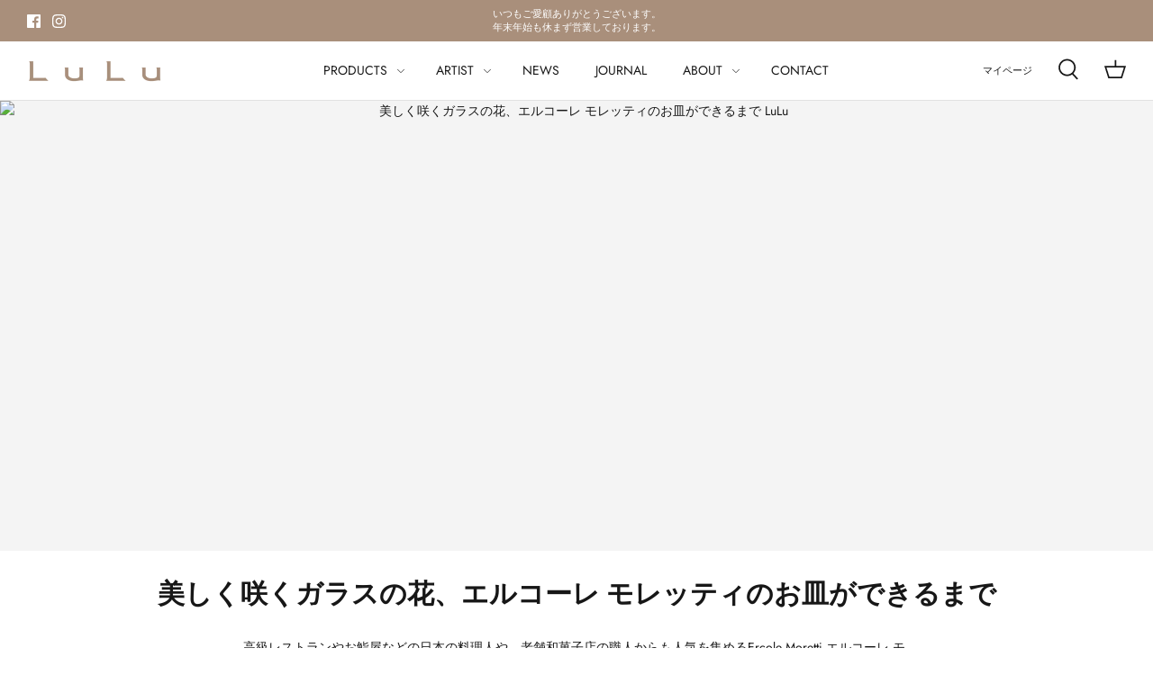

--- FILE ---
content_type: text/html; charset=utf-8
request_url: https://luluweb.com/blogs/journal/ercole-moretti
body_size: 28164
content:
<!DOCTYPE html><html class="no-js" lang="ja"><head>
<link rel="preload" href="//luluweb.com/cdn/shop/t/23/assets/styles.css?v=138931410015687612291762221738" as="style">
<link rel="preconnect" href="https://cdn.shopify.com" crossorigin><link rel="preconnect" href="https://fonts.shopify.com" crossorigin><link rel="preload" as="font" href="" type="font/woff2" crossorigin><link rel="preload" as="font" href="//luluweb.com/cdn/fonts/jost/jost_n4.d47a1b6347ce4a4c9f437608011273009d91f2b7.woff2" type="font/woff2" crossorigin><link rel="preload" as="font" href="//luluweb.com/cdn/fonts/jost/jost_n4.d47a1b6347ce4a4c9f437608011273009d91f2b7.woff2" type="font/woff2" crossorigin><link rel="preload" as="font" href="//luluweb.com/cdn/fonts/jost/jost_n4.d47a1b6347ce4a4c9f437608011273009d91f2b7.woff2" type="font/woff2" crossorigin><link rel="preload" as="font" href="//luluweb.com/cdn/fonts/jost/jost_n7.921dc18c13fa0b0c94c5e2517ffe06139c3615a3.woff2" type="font/woff2" crossorigin><link rel="preload" as="font" href="//luluweb.com/cdn/fonts/jost/jost_i4.b690098389649750ada222b9763d55796c5283a5.woff2" type="font/woff2" crossorigin><link rel="preload" as="font" href="//luluweb.com/cdn/fonts/jost/jost_i7.d8201b854e41e19d7ed9b1a31fe4fe71deea6d3f.woff2" type="font/woff2" crossorigin>
<meta name="theme-color" content="#4c4c4b">  
<link href="//luluweb.com/cdn/shop/t/23/assets/styles.css?v=138931410015687612291762221738" rel="stylesheet" type="text/css" media="all" />

<script>
    window.theme = window.theme || {};
    theme.money_format = "¥{{amount_no_decimals}}";
    theme.strings = {
      previous: "前へ",
      next: "次へ",
      addressError: "検索中にエラーが発生しました。",
      addressNoResults: "検索結果が見つかりません。",
      addressQueryLimit: "GoogleAPIの使用制限を超えました。 \u003cahref = \"https:\/\/developers.google.com\/maps\/premium\/usage-limits\"\u003eプレミアムプラン\u003c\/a\u003eへのアップグレードを検討してください。",
      authError: "Google MapsAPIキーの認証に問題があります。",
      icon_labels_left: "Left",
      icon_labels_right: "Right",
      icon_labels_down: "Down",
      icon_labels_close: "Close",
      icon_labels_plus: "Plus",
      cart_terms_confirmation: "利用規約に同意する必要があります。",
      products_listing_from: "",
      layout_live_search_see_all: "すべての結果を見る",
      products_product_add_to_cart: "カートに入れる",
      products_variant_no_stock: " 売り切れ ",
      products_variant_non_existent: "利用できません",
      onlyXLeft: "残り[[ quantity ]]点",
      products_product_unit_price_separator: "\/",
      general_navigation_menu_toggle_aria_label: "Toggle menu",
      products_added_notification_title: " 追加しました",
      products_added_notification_item: "商品",
      products_added_notification_unit_price: "価格",
      products_added_notification_quantity: "数量",
      products_added_notification_total_price: "合計",
      products_added_notification_shipping_note: "送料除く",
      products_added_notification_keep_shopping: "買い物を続ける",
      products_added_notification_cart: "購入手続きへ",
      products_product_adding_to_cart: "追加中...",
      products_product_added_to_cart: "カートに追加",
      products_added_notification_subtotal: "小計",
      products_labels_sold_out: "Sold out",
      products_labels_sale: "Sale",
      products_labels_percent_reduction: "[[ amount ]]% off",
      products_labels_value_reduction_html: "[[ amount ]] off",
      products_product_preorder: "予約購入する",
      general_quick_search_pages: "ページ",
      general_quick_search_no_results: "申し訳ありません。検索結果が見つかりませんでした。",
      collections_general_see_all_subcollections: "See all..."
    };
    theme.routes = {
      search_url: '/search',
      cart_url: '/cart',
      cart_add_url: '/cart/add',
      cart_change_url: '/cart/change'
    };
    theme.settings = {
      cart_type: "drawer",
      quickbuy_style: "off",
      show_size_chart: false
    };
    document.documentElement.className = document.documentElement.className.replace('no-js', '');
  </script>

 
 









 
<script defer="defer">window.performance && window.performance.mark && window.performance.mark('shopify.content_for_header.start');</script><meta name="facebook-domain-verification" content="ns8xgrk99bt4kw2ni114ve15muc5iq">
<meta name="google-site-verification" content="DwCc02j5kcjzXDHmyWcHdCTg-akn_ehhJwkRCK0-kaw">
<meta id="shopify-digital-wallet" name="shopify-digital-wallet" content="/55941726362/digital_wallets/dialog">
<meta name="shopify-checkout-api-token" content="00a2d179acfbcc79869241ffd7a684d4">
<link rel="alternate" type="application/atom+xml" title="Feed" href="/blogs/journal.atom" />
<link rel="alternate" hreflang="x-default" href="https://luluweb.com/blogs/journal/ercole-moretti">
<link rel="alternate" hreflang="ja" href="https://luluweb.com/blogs/journal/ercole-moretti">
<link rel="alternate" hreflang="en" href="https://luluweb.com/en/blogs/journal/ercole-moretti">
<link rel="alternate" hreflang="es" href="https://luluweb.com/es/blogs/journal/ercole-moretti">
<link rel="alternate" hreflang="ja-NZ" href="https://luluweb.com/ja-nz/blogs/journal/ercole-moretti">
<link rel="alternate" hreflang="en-NZ" href="https://luluweb.com/en-nz/blogs/journal/ercole-moretti">
<script async="async" type="lazyload2" data-src="/checkouts/internal/preloads.js?locale=ja-JP"></script>
<link rel="preconnect" href="https://shop.app" crossorigin="anonymous">
<script async="async" type="lazyload2" data-src="https://shop.app/checkouts/internal/preloads.js?locale=ja-JP&shop_id=55941726362" crossorigin="anonymous"></script>
<script id="apple-pay-shop-capabilities" type="application/json">{"shopId":55941726362,"countryCode":"JP","currencyCode":"JPY","merchantCapabilities":["supports3DS"],"merchantId":"gid:\/\/shopify\/Shop\/55941726362","merchantName":"LuLu","requiredBillingContactFields":["postalAddress","email","phone"],"requiredShippingContactFields":["postalAddress","email","phone"],"shippingType":"shipping","supportedNetworks":["visa","masterCard","amex","jcb","discover"],"total":{"type":"pending","label":"LuLu","amount":"1.00"},"shopifyPaymentsEnabled":true,"supportsSubscriptions":true}</script>
<script id="shopify-features" type="application/json">{"accessToken":"00a2d179acfbcc79869241ffd7a684d4","betas":["rich-media-storefront-analytics"],"domain":"luluweb.com","predictiveSearch":false,"shopId":55941726362,"locale":"ja"}</script>
<script defer="defer">var Shopify = Shopify || {};
Shopify.shop = "luluweb-store.myshopify.com";
Shopify.locale = "ja";
Shopify.currency = {"active":"JPY","rate":"1.0"};
Shopify.country = "JP";
Shopify.theme = {"name":"9.2 Symmetry_update speed _edit_koike","id":132440653978,"schema_name":"Symmetry","schema_version":"4.11.10","theme_store_id":568,"role":"main"};
Shopify.theme.handle = "null";
Shopify.theme.style = {"id":null,"handle":null};
Shopify.cdnHost = "luluweb.com/cdn";
Shopify.routes = Shopify.routes || {};
Shopify.routes.root = "/";</script>
<script type="module">!function(o){(o.Shopify=o.Shopify||{}).modules=!0}(window);</script>
<script defer="defer">!function(o){function n(){var o=[];function n(){o.push(Array.prototype.slice.apply(arguments))}return n.q=o,n}var t=o.Shopify=o.Shopify||{};t.loadFeatures=n(),t.autoloadFeatures=n()}(window);</script>
<script defer="defer">
  window.ShopifyPay = window.ShopifyPay || {};
  window.ShopifyPay.apiHost = "shop.app\/pay";
  window.ShopifyPay.redirectState = null;
</script>
<script id="shop-js-analytics" type="application/json">{"pageType":"article"}</script>
<script defer="defer" async type="module" type="lazyload2" data-src="//luluweb.com/cdn/shopifycloud/shop-js/modules/v2/client.init-shop-cart-sync_CZKilf07.ja.esm.js"></script>
<script defer="defer" async type="module" type="lazyload2" data-src="//luluweb.com/cdn/shopifycloud/shop-js/modules/v2/chunk.common_rlhnONO2.esm.js"></script>
<script type="module">
  await import("//luluweb.com/cdn/shopifycloud/shop-js/modules/v2/client.init-shop-cart-sync_CZKilf07.ja.esm.js");
await import("//luluweb.com/cdn/shopifycloud/shop-js/modules/v2/chunk.common_rlhnONO2.esm.js");

  window.Shopify.SignInWithShop?.initShopCartSync?.({"fedCMEnabled":true,"windoidEnabled":true});

</script>
<script defer="defer">
  window.Shopify = window.Shopify || {};
  if (!window.Shopify.featureAssets) window.Shopify.featureAssets = {};
  window.Shopify.featureAssets['shop-js'] = {"shop-cart-sync":["modules/v2/client.shop-cart-sync_BwCHLH8C.ja.esm.js","modules/v2/chunk.common_rlhnONO2.esm.js"],"init-fed-cm":["modules/v2/client.init-fed-cm_CQXj6EwP.ja.esm.js","modules/v2/chunk.common_rlhnONO2.esm.js"],"shop-button":["modules/v2/client.shop-button_B7JE2zCc.ja.esm.js","modules/v2/chunk.common_rlhnONO2.esm.js"],"init-windoid":["modules/v2/client.init-windoid_DQ9csUH7.ja.esm.js","modules/v2/chunk.common_rlhnONO2.esm.js"],"shop-cash-offers":["modules/v2/client.shop-cash-offers_DxEVlT9h.ja.esm.js","modules/v2/chunk.common_rlhnONO2.esm.js","modules/v2/chunk.modal_BI56FOb0.esm.js"],"shop-toast-manager":["modules/v2/client.shop-toast-manager_BE8_-kNb.ja.esm.js","modules/v2/chunk.common_rlhnONO2.esm.js"],"init-shop-email-lookup-coordinator":["modules/v2/client.init-shop-email-lookup-coordinator_BgbPPTAQ.ja.esm.js","modules/v2/chunk.common_rlhnONO2.esm.js"],"pay-button":["modules/v2/client.pay-button_hoKCMeMC.ja.esm.js","modules/v2/chunk.common_rlhnONO2.esm.js"],"avatar":["modules/v2/client.avatar_BTnouDA3.ja.esm.js"],"init-shop-cart-sync":["modules/v2/client.init-shop-cart-sync_CZKilf07.ja.esm.js","modules/v2/chunk.common_rlhnONO2.esm.js"],"shop-login-button":["modules/v2/client.shop-login-button_BXDQHqjj.ja.esm.js","modules/v2/chunk.common_rlhnONO2.esm.js","modules/v2/chunk.modal_BI56FOb0.esm.js"],"init-customer-accounts-sign-up":["modules/v2/client.init-customer-accounts-sign-up_C3NeUvFd.ja.esm.js","modules/v2/client.shop-login-button_BXDQHqjj.ja.esm.js","modules/v2/chunk.common_rlhnONO2.esm.js","modules/v2/chunk.modal_BI56FOb0.esm.js"],"init-shop-for-new-customer-accounts":["modules/v2/client.init-shop-for-new-customer-accounts_D-v2xi0b.ja.esm.js","modules/v2/client.shop-login-button_BXDQHqjj.ja.esm.js","modules/v2/chunk.common_rlhnONO2.esm.js","modules/v2/chunk.modal_BI56FOb0.esm.js"],"init-customer-accounts":["modules/v2/client.init-customer-accounts_Cciaq_Mb.ja.esm.js","modules/v2/client.shop-login-button_BXDQHqjj.ja.esm.js","modules/v2/chunk.common_rlhnONO2.esm.js","modules/v2/chunk.modal_BI56FOb0.esm.js"],"shop-follow-button":["modules/v2/client.shop-follow-button_CM9l58Wl.ja.esm.js","modules/v2/chunk.common_rlhnONO2.esm.js","modules/v2/chunk.modal_BI56FOb0.esm.js"],"lead-capture":["modules/v2/client.lead-capture_oVhdpGxe.ja.esm.js","modules/v2/chunk.common_rlhnONO2.esm.js","modules/v2/chunk.modal_BI56FOb0.esm.js"],"checkout-modal":["modules/v2/client.checkout-modal_BbgmKIDX.ja.esm.js","modules/v2/chunk.common_rlhnONO2.esm.js","modules/v2/chunk.modal_BI56FOb0.esm.js"],"shop-login":["modules/v2/client.shop-login_BRorRhgW.ja.esm.js","modules/v2/chunk.common_rlhnONO2.esm.js","modules/v2/chunk.modal_BI56FOb0.esm.js"],"payment-terms":["modules/v2/client.payment-terms_Ba4TR13R.ja.esm.js","modules/v2/chunk.common_rlhnONO2.esm.js","modules/v2/chunk.modal_BI56FOb0.esm.js"]};
</script>
<script defer="defer">(function() {
  var isLoaded = false;
  function asyncLoad() {
    if (isLoaded) return;
    isLoaded = true;
    var urls = ["https:\/\/cdn.shopify.com\/s\/files\/1\/0559\/4172\/6362\/t\/19\/assets\/globo.formbuilder.init.js?v=1644064496\u0026shop=luluweb-store.myshopify.com"];
    for (var i = 0; i < urls.length; i++) {
      var s = document.createElement('script');
      s.type = 'text/javascript';
      s.async = true;
      s.src = urls[i];
      var x = document.getElementsByTagName('script')[0];
      x.parentNode.insertBefore(s, x);
    }
  };
  document.addEventListener('StartAsyncLoading',function(event){asyncLoad();});if(window.attachEvent) {
    window.attachEvent('onload', function(){});
  } else {
    window.addEventListener('load', function(){}, false);
  }
})();</script>
<script id="__st">var __st={"a":55941726362,"offset":32400,"reqid":"cf17dc33-9944-43f7-987a-0292e3920beb-1768976168","pageurl":"luluweb.com\/blogs\/journal\/ercole-moretti","s":"articles-557661618330","u":"72a7159a3b57","p":"article","rtyp":"article","rid":557661618330};</script>
<script defer="defer">window.ShopifyPaypalV4VisibilityTracking = true;</script>
<script id="captcha-bootstrap">!function(){'use strict';const t='contact',e='account',n='new_comment',o=[[t,t],['blogs',n],['comments',n],[t,'customer']],c=[[e,'customer_login'],[e,'guest_login'],[e,'recover_customer_password'],[e,'create_customer']],r=t=>t.map((([t,e])=>`form[action*='/${t}']:not([data-nocaptcha='true']) input[name='form_type'][value='${e}']`)).join(','),a=t=>()=>t?[...document.querySelectorAll(t)].map((t=>t.form)):[];function s(){const t=[...o],e=r(t);return a(e)}const i='password',u='form_key',d=['recaptcha-v3-token','g-recaptcha-response','h-captcha-response',i],f=()=>{try{return window.sessionStorage}catch{return}},m='__shopify_v',_=t=>t.elements[u];function p(t,e,n=!1){try{const o=window.sessionStorage,c=JSON.parse(o.getItem(e)),{data:r}=function(t){const{data:e,action:n}=t;return t[m]||n?{data:e,action:n}:{data:t,action:n}}(c);for(const[e,n]of Object.entries(r))t.elements[e]&&(t.elements[e].value=n);n&&o.removeItem(e)}catch(o){console.error('form repopulation failed',{error:o})}}const l='form_type',E='cptcha';function T(t){t.dataset[E]=!0}const w=window,h=w.document,L='Shopify',v='ce_forms',y='captcha';let A=!1;((t,e)=>{const n=(g='f06e6c50-85a8-45c8-87d0-21a2b65856fe',I='https://cdn.shopify.com/shopifycloud/storefront-forms-hcaptcha/ce_storefront_forms_captcha_hcaptcha.v1.5.2.iife.js',D={infoText:'hCaptchaによる保護',privacyText:'プライバシー',termsText:'利用規約'},(t,e,n)=>{const o=w[L][v],c=o.bindForm;if(c)return c(t,g,e,D).then(n);var r;o.q.push([[t,g,e,D],n]),r=I,A||(h.body.append(Object.assign(h.createElement('script'),{id:'captcha-provider',async:!0,src:r})),A=!0)});var g,I,D;w[L]=w[L]||{},w[L][v]=w[L][v]||{},w[L][v].q=[],w[L][y]=w[L][y]||{},w[L][y].protect=function(t,e){n(t,void 0,e),T(t)},Object.freeze(w[L][y]),function(t,e,n,w,h,L){const[v,y,A,g]=function(t,e,n){const i=e?o:[],u=t?c:[],d=[...i,...u],f=r(d),m=r(i),_=r(d.filter((([t,e])=>n.includes(e))));return[a(f),a(m),a(_),s()]}(w,h,L),I=t=>{const e=t.target;return e instanceof HTMLFormElement?e:e&&e.form},D=t=>v().includes(t);t.addEventListener('submit',(t=>{const e=I(t);if(!e)return;const n=D(e)&&!e.dataset.hcaptchaBound&&!e.dataset.recaptchaBound,o=_(e),c=g().includes(e)&&(!o||!o.value);(n||c)&&t.preventDefault(),c&&!n&&(function(t){try{if(!f())return;!function(t){const e=f();if(!e)return;const n=_(t);if(!n)return;const o=n.value;o&&e.removeItem(o)}(t);const e=Array.from(Array(32),(()=>Math.random().toString(36)[2])).join('');!function(t,e){_(t)||t.append(Object.assign(document.createElement('input'),{type:'hidden',name:u})),t.elements[u].value=e}(t,e),function(t,e){const n=f();if(!n)return;const o=[...t.querySelectorAll(`input[type='${i}']`)].map((({name:t})=>t)),c=[...d,...o],r={};for(const[a,s]of new FormData(t).entries())c.includes(a)||(r[a]=s);n.setItem(e,JSON.stringify({[m]:1,action:t.action,data:r}))}(t,e)}catch(e){console.error('failed to persist form',e)}}(e),e.submit())}));const S=(t,e)=>{t&&!t.dataset[E]&&(n(t,e.some((e=>e===t))),T(t))};for(const o of['focusin','change'])t.addEventListener(o,(t=>{const e=I(t);D(e)&&S(e,y())}));const B=e.get('form_key'),M=e.get(l),P=B&&M;t.addEventListener('DOMContentLoaded',(()=>{const t=y();if(P)for(const e of t)e.elements[l].value===M&&p(e,B);[...new Set([...A(),...v().filter((t=>'true'===t.dataset.shopifyCaptcha))])].forEach((e=>S(e,t)))}))}(h,new URLSearchParams(w.location.search),n,t,e,['guest_login'])})(!0,!0)}();</script>
<script integrity="sha256-4kQ18oKyAcykRKYeNunJcIwy7WH5gtpwJnB7kiuLZ1E=" data-source-attribution="shopify.loadfeatures" defer="defer" type="lazyload2" data-src="//luluweb.com/cdn/shopifycloud/storefront/assets/storefront/load_feature-a0a9edcb.js" crossorigin="anonymous"></script>
<script crossorigin="anonymous" defer="defer" type="lazyload2" data-src="//luluweb.com/cdn/shopifycloud/storefront/assets/shopify_pay/storefront-65b4c6d7.js?v=20250812"></script>
<script data-source-attribution="shopify.dynamic_checkout.dynamic.init">var Shopify=Shopify||{};Shopify.PaymentButton=Shopify.PaymentButton||{isStorefrontPortableWallets:!0,init:function(){window.Shopify.PaymentButton.init=function(){};var t=document.createElement("script");t.type="lazyload2" data-src="https://luluweb.com/cdn/shopifycloud/portable-wallets/latest/portable-wallets.ja.js",t.type="module",document.head.appendChild(t)}};
</script>
<script data-source-attribution="shopify.dynamic_checkout.buyer_consent">
  function portableWalletsHideBuyerConsent(e){var t=document.getElementById("shopify-buyer-consent"),n=document.getElementById("shopify-subscription-policy-button");t&&n&&(t.classList.add("hidden"),t.setAttribute("aria-hidden","true"),n.removeEventListener("click",e))}function portableWalletsShowBuyerConsent(e){var t=document.getElementById("shopify-buyer-consent"),n=document.getElementById("shopify-subscription-policy-button");t&&n&&(t.classList.remove("hidden"),t.removeAttribute("aria-hidden"),n.addEventListener("click",e))}window.Shopify?.PaymentButton&&(window.Shopify.PaymentButton.hideBuyerConsent=portableWalletsHideBuyerConsent,window.Shopify.PaymentButton.showBuyerConsent=portableWalletsShowBuyerConsent);
</script>
<script data-source-attribution="shopify.dynamic_checkout.cart.bootstrap">document.addEventListener("DOMContentLoaded",(function(){function t(){return document.querySelector("shopify-accelerated-checkout-cart, shopify-accelerated-checkout")}if(t())Shopify.PaymentButton.init();else{new MutationObserver((function(e,n){t()&&(Shopify.PaymentButton.init(),n.disconnect())})).observe(document.body,{childList:!0,subtree:!0})}}));
</script>
<link id="shopify-accelerated-checkout-styles" rel="stylesheet" media="screen" href="https://luluweb.com/cdn/shopifycloud/portable-wallets/latest/accelerated-checkout-backwards-compat.css" crossorigin="anonymous">
<style id="shopify-accelerated-checkout-cart">
        #shopify-buyer-consent {
  margin-top: 1em;
  display: inline-block;
  width: 100%;
}

#shopify-buyer-consent.hidden {
  display: none;
}

#shopify-subscription-policy-button {
  background: none;
  border: none;
  padding: 0;
  text-decoration: underline;
  font-size: inherit;
  cursor: pointer;
}

#shopify-subscription-policy-button::before {
  box-shadow: none;
}

      </style>

<script defer="defer">window.performance && window.performance.mark && window.performance.mark('shopify.content_for_header.end');</script>
 

<style type="text/css">#BIS_trigger{background:#A98F7B;color:#fff;border: 1px solid #A98F7B;padding: 15px 25px;font-size: 14px;width:100% }
.rimage-wrapper .rimage__image.fade-in {opacity:1!important;}  
.variant-status--unavailable .quantity-wrapper{opacity:1;}.product-detail.spaced-row.container .var,.detail.product-column-right .button:disabled{display:none;}.product-detail.spaced-row.container.variant-status--unavailable .var{display:block;}</style>

<!-- meta tags here ================================================== -->
<meta charset="utf-8" /><meta name="viewport" content="width=device-width,initial-scale=1.0" /><meta http-equiv="X-UA-Compatible" content="IE=edge"><link rel="canonical" href="https://luluweb.com/blogs/journal/ercole-moretti" /><link rel="shortcut icon" href="//luluweb.com/cdn/shop/files/lulu_fb_6.png?v=1738628378" type="image/png" /><meta name="description" content="高級レストランやお鮨屋などの日本の料理人や、老舗和菓子店の職人からも人気を集めるエルコーレモレッティのお皿をご存じですか？イタリアの水の都で誕生したヴェネチアングラスならではの伝統を感じさせつつも、現代でも多くの人を魅了する「千の花」はどのように作られるのか？エルコーレモレッティの歴史や製法をご紹介します。"><title>    美しく咲くガラスの花、エルコーレ モレッティのお皿ができるまで &ndash; LuLu  </title><meta property="og:site_name" content="LuLu"><meta property="og:url" content="https://luluweb.com/blogs/journal/ercole-moretti"><meta property="og:title" content="美しく咲くガラスの花、エルコーレ モレッティのお皿ができるまで"><meta property="og:type" content="article"><meta property="og:description" content="高級レストランやお鮨屋などの日本の料理人や、老舗和菓子店の職人からも人気を集めるエルコーレモレッティのお皿をご存じですか？イタリアの水の都で誕生したヴェネチアングラスならではの伝統を感じさせつつも、現代でも多くの人を魅了する「千の花」はどのように作られるのか？エルコーレモレッティの歴史や製法をご紹介します。"><meta property="og:image" content="http://luluweb.com/cdn/shop/articles/20191128-0160_1200x1200.jpg?v=1643806778">  <meta property="og:image:secure_url" content="https://luluweb.com/cdn/shop/articles/20191128-0160_1200x1200.jpg?v=1643806778">  <meta property="og:image:width" content="2048">  <meta property="og:image:height" content="800"><meta name="twitter:card" content="summary_large_image"><meta name="twitter:title" content="美しく咲くガラスの花、エルコーレ モレッティのお皿ができるまで"><meta name="twitter:description" content="高級レストランやお鮨屋などの日本の料理人や、老舗和菓子店の職人からも人気を集めるエルコーレモレッティのお皿をご存じですか？イタリアの水の都で誕生したヴェネチアングラスならではの伝統を感じさせつつも、現代でも多くの人を魅了する「千の花」はどのように作られるのか？エルコーレモレッティの歴史や製法をご紹介します。">



<script type="text/javascript">
    (function(c,l,a,r,i,t,y){
        c[a]=c[a]||function(){(c[a].q=c[a].q||[]).push(arguments)};
        t=l.createElement(r);t.async=1;t.src="https://www.clarity.ms/tag/"+i;
        y=l.getElementsByTagName(r)[0];y.parentNode.insertBefore(t,y);
    })(window, document, "clarity", "script", "i56te2sjsy");
</script>

<script src="https://cdn.shopify.com/extensions/019bb13b-e701-7f34-b935-c9e8620fd922/tms-prod-148/assets/tms-translator.min.js" type="text/javascript" defer="defer"></script>
<link href="https://monorail-edge.shopifysvc.com" rel="dns-prefetch">
<script>(function(){if ("sendBeacon" in navigator && "performance" in window) {try {var session_token_from_headers = performance.getEntriesByType('navigation')[0].serverTiming.find(x => x.name == '_s').description;} catch {var session_token_from_headers = undefined;}var session_cookie_matches = document.cookie.match(/_shopify_s=([^;]*)/);var session_token_from_cookie = session_cookie_matches && session_cookie_matches.length === 2 ? session_cookie_matches[1] : "";var session_token = session_token_from_headers || session_token_from_cookie || "";function handle_abandonment_event(e) {var entries = performance.getEntries().filter(function(entry) {return /monorail-edge.shopifysvc.com/.test(entry.name);});if (!window.abandonment_tracked && entries.length === 0) {window.abandonment_tracked = true;var currentMs = Date.now();var navigation_start = performance.timing.navigationStart;var payload = {shop_id: 55941726362,url: window.location.href,navigation_start,duration: currentMs - navigation_start,session_token,page_type: "article"};window.navigator.sendBeacon("https://monorail-edge.shopifysvc.com/v1/produce", JSON.stringify({schema_id: "online_store_buyer_site_abandonment/1.1",payload: payload,metadata: {event_created_at_ms: currentMs,event_sent_at_ms: currentMs}}));}}window.addEventListener('pagehide', handle_abandonment_event);}}());</script>
<script id="web-pixels-manager-setup">(function e(e,d,r,n,o){if(void 0===o&&(o={}),!Boolean(null===(a=null===(i=window.Shopify)||void 0===i?void 0:i.analytics)||void 0===a?void 0:a.replayQueue)){var i,a;window.Shopify=window.Shopify||{};var t=window.Shopify;t.analytics=t.analytics||{};var s=t.analytics;s.replayQueue=[],s.publish=function(e,d,r){return s.replayQueue.push([e,d,r]),!0};try{self.performance.mark("wpm:start")}catch(e){}var l=function(){var e={modern:/Edge?\/(1{2}[4-9]|1[2-9]\d|[2-9]\d{2}|\d{4,})\.\d+(\.\d+|)|Firefox\/(1{2}[4-9]|1[2-9]\d|[2-9]\d{2}|\d{4,})\.\d+(\.\d+|)|Chrom(ium|e)\/(9{2}|\d{3,})\.\d+(\.\d+|)|(Maci|X1{2}).+ Version\/(15\.\d+|(1[6-9]|[2-9]\d|\d{3,})\.\d+)([,.]\d+|)( \(\w+\)|)( Mobile\/\w+|) Safari\/|Chrome.+OPR\/(9{2}|\d{3,})\.\d+\.\d+|(CPU[ +]OS|iPhone[ +]OS|CPU[ +]iPhone|CPU IPhone OS|CPU iPad OS)[ +]+(15[._]\d+|(1[6-9]|[2-9]\d|\d{3,})[._]\d+)([._]\d+|)|Android:?[ /-](13[3-9]|1[4-9]\d|[2-9]\d{2}|\d{4,})(\.\d+|)(\.\d+|)|Android.+Firefox\/(13[5-9]|1[4-9]\d|[2-9]\d{2}|\d{4,})\.\d+(\.\d+|)|Android.+Chrom(ium|e)\/(13[3-9]|1[4-9]\d|[2-9]\d{2}|\d{4,})\.\d+(\.\d+|)|SamsungBrowser\/([2-9]\d|\d{3,})\.\d+/,legacy:/Edge?\/(1[6-9]|[2-9]\d|\d{3,})\.\d+(\.\d+|)|Firefox\/(5[4-9]|[6-9]\d|\d{3,})\.\d+(\.\d+|)|Chrom(ium|e)\/(5[1-9]|[6-9]\d|\d{3,})\.\d+(\.\d+|)([\d.]+$|.*Safari\/(?![\d.]+ Edge\/[\d.]+$))|(Maci|X1{2}).+ Version\/(10\.\d+|(1[1-9]|[2-9]\d|\d{3,})\.\d+)([,.]\d+|)( \(\w+\)|)( Mobile\/\w+|) Safari\/|Chrome.+OPR\/(3[89]|[4-9]\d|\d{3,})\.\d+\.\d+|(CPU[ +]OS|iPhone[ +]OS|CPU[ +]iPhone|CPU IPhone OS|CPU iPad OS)[ +]+(10[._]\d+|(1[1-9]|[2-9]\d|\d{3,})[._]\d+)([._]\d+|)|Android:?[ /-](13[3-9]|1[4-9]\d|[2-9]\d{2}|\d{4,})(\.\d+|)(\.\d+|)|Mobile Safari.+OPR\/([89]\d|\d{3,})\.\d+\.\d+|Android.+Firefox\/(13[5-9]|1[4-9]\d|[2-9]\d{2}|\d{4,})\.\d+(\.\d+|)|Android.+Chrom(ium|e)\/(13[3-9]|1[4-9]\d|[2-9]\d{2}|\d{4,})\.\d+(\.\d+|)|Android.+(UC? ?Browser|UCWEB|U3)[ /]?(15\.([5-9]|\d{2,})|(1[6-9]|[2-9]\d|\d{3,})\.\d+)\.\d+|SamsungBrowser\/(5\.\d+|([6-9]|\d{2,})\.\d+)|Android.+MQ{2}Browser\/(14(\.(9|\d{2,})|)|(1[5-9]|[2-9]\d|\d{3,})(\.\d+|))(\.\d+|)|K[Aa][Ii]OS\/(3\.\d+|([4-9]|\d{2,})\.\d+)(\.\d+|)/},d=e.modern,r=e.legacy,n=navigator.userAgent;return n.match(d)?"modern":n.match(r)?"legacy":"unknown"}(),u="modern"===l?"modern":"legacy",c=(null!=n?n:{modern:"",legacy:""})[u],f=function(e){return[e.baseUrl,"/wpm","/b",e.hashVersion,"modern"===e.buildTarget?"m":"l",".js"].join("")}({baseUrl:d,hashVersion:r,buildTarget:u}),m=function(e){var d=e.version,r=e.bundleTarget,n=e.surface,o=e.pageUrl,i=e.monorailEndpoint;return{emit:function(e){var a=e.status,t=e.errorMsg,s=(new Date).getTime(),l=JSON.stringify({metadata:{event_sent_at_ms:s},events:[{schema_id:"web_pixels_manager_load/3.1",payload:{version:d,bundle_target:r,page_url:o,status:a,surface:n,error_msg:t},metadata:{event_created_at_ms:s}}]});if(!i)return console&&console.warn&&console.warn("[Web Pixels Manager] No Monorail endpoint provided, skipping logging."),!1;try{return self.navigator.sendBeacon.bind(self.navigator)(i,l)}catch(e){}var u=new XMLHttpRequest;try{return u.open("POST",i,!0),u.setRequestHeader("Content-Type","text/plain"),u.send(l),!0}catch(e){return console&&console.warn&&console.warn("[Web Pixels Manager] Got an unhandled error while logging to Monorail."),!1}}}}({version:r,bundleTarget:l,surface:e.surface,pageUrl:self.location.href,monorailEndpoint:e.monorailEndpoint});try{o.browserTarget=l,function(e){var d=e.src,r=e.async,n=void 0===r||r,o=e.onload,i=e.onerror,a=e.sri,t=e.scriptDataAttributes,s=void 0===t?{}:t,l=document.createElement("script"),u=document.querySelector("head"),c=document.querySelector("body");if(l.async=n,l.src=d,a&&(l.integrity=a,l.crossOrigin="anonymous"),s)for(var f in s)if(Object.prototype.hasOwnProperty.call(s,f))try{l.dataset[f]=s[f]}catch(e){}if(o&&l.addEventListener("load",o),i&&l.addEventListener("error",i),u)u.appendChild(l);else{if(!c)throw new Error("Did not find a head or body element to append the script");c.appendChild(l)}}({src:f,async:!0,onload:function(){if(!function(){var e,d;return Boolean(null===(d=null===(e=window.Shopify)||void 0===e?void 0:e.analytics)||void 0===d?void 0:d.initialized)}()){var d=window.webPixelsManager.init(e)||void 0;if(d){var r=window.Shopify.analytics;r.replayQueue.forEach((function(e){var r=e[0],n=e[1],o=e[2];d.publishCustomEvent(r,n,o)})),r.replayQueue=[],r.publish=d.publishCustomEvent,r.visitor=d.visitor,r.initialized=!0}}},onerror:function(){return m.emit({status:"failed",errorMsg:"".concat(f," has failed to load")})},sri:function(e){var d=/^sha384-[A-Za-z0-9+/=]+$/;return"string"==typeof e&&d.test(e)}(c)?c:"",scriptDataAttributes:o}),m.emit({status:"loading"})}catch(e){m.emit({status:"failed",errorMsg:(null==e?void 0:e.message)||"Unknown error"})}}})({shopId: 55941726362,storefrontBaseUrl: "https://luluweb.com",extensionsBaseUrl: "https://extensions.shopifycdn.com/cdn/shopifycloud/web-pixels-manager",monorailEndpoint: "https://monorail-edge.shopifysvc.com/unstable/produce_batch",surface: "storefront-renderer",enabledBetaFlags: ["2dca8a86"],webPixelsConfigList: [{"id":"1808760986","configuration":"{\"config\":\"{\\\"google_tag_ids\\\":[\\\"G-8G4RM32FJT\\\",\\\"AW-17722784526\\\",\\\"GT-KVMKMRX5\\\"],\\\"target_country\\\":\\\"ZZ\\\",\\\"gtag_events\\\":[{\\\"type\\\":\\\"begin_checkout\\\",\\\"action_label\\\":[\\\"G-8G4RM32FJT\\\",\\\"AW-17722784526\\\/os1QCOyrsb4bEI728IJC\\\"]},{\\\"type\\\":\\\"search\\\",\\\"action_label\\\":[\\\"G-8G4RM32FJT\\\",\\\"AW-17722784526\\\/PeXZCJCrtL4bEI728IJC\\\"]},{\\\"type\\\":\\\"view_item\\\",\\\"action_label\\\":[\\\"G-8G4RM32FJT\\\",\\\"AW-17722784526\\\/DKdLCI2rtL4bEI728IJC\\\",\\\"MC-XXYWHX2P7C\\\"]},{\\\"type\\\":\\\"purchase\\\",\\\"action_label\\\":[\\\"G-8G4RM32FJT\\\",\\\"AW-17722784526\\\/FzB0COmrsb4bEI728IJC\\\",\\\"MC-XXYWHX2P7C\\\"]},{\\\"type\\\":\\\"page_view\\\",\\\"action_label\\\":[\\\"G-8G4RM32FJT\\\",\\\"AW-17722784526\\\/QFktCPKrsb4bEI728IJC\\\",\\\"MC-XXYWHX2P7C\\\"]},{\\\"type\\\":\\\"add_payment_info\\\",\\\"action_label\\\":[\\\"G-8G4RM32FJT\\\",\\\"AW-17722784526\\\/GhUWCJOrtL4bEI728IJC\\\"]},{\\\"type\\\":\\\"add_to_cart\\\",\\\"action_label\\\":[\\\"G-8G4RM32FJT\\\",\\\"AW-17722784526\\\/44hUCO-rsb4bEI728IJC\\\"]}],\\\"enable_monitoring_mode\\\":false}\"}","eventPayloadVersion":"v1","runtimeContext":"OPEN","scriptVersion":"b2a88bafab3e21179ed38636efcd8a93","type":"APP","apiClientId":1780363,"privacyPurposes":[],"dataSharingAdjustments":{"protectedCustomerApprovalScopes":["read_customer_address","read_customer_email","read_customer_name","read_customer_personal_data","read_customer_phone"]}},{"id":"shopify-app-pixel","configuration":"{}","eventPayloadVersion":"v1","runtimeContext":"STRICT","scriptVersion":"0450","apiClientId":"shopify-pixel","type":"APP","privacyPurposes":["ANALYTICS","MARKETING"]},{"id":"shopify-custom-pixel","eventPayloadVersion":"v1","runtimeContext":"LAX","scriptVersion":"0450","apiClientId":"shopify-pixel","type":"CUSTOM","privacyPurposes":["ANALYTICS","MARKETING"]}],isMerchantRequest: false,initData: {"shop":{"name":"LuLu","paymentSettings":{"currencyCode":"JPY"},"myshopifyDomain":"luluweb-store.myshopify.com","countryCode":"JP","storefrontUrl":"https:\/\/luluweb.com"},"customer":null,"cart":null,"checkout":null,"productVariants":[],"purchasingCompany":null},},"https://luluweb.com/cdn","fcfee988w5aeb613cpc8e4bc33m6693e112",{"modern":"","legacy":""},{"shopId":"55941726362","storefrontBaseUrl":"https:\/\/luluweb.com","extensionBaseUrl":"https:\/\/extensions.shopifycdn.com\/cdn\/shopifycloud\/web-pixels-manager","surface":"storefront-renderer","enabledBetaFlags":"[\"2dca8a86\"]","isMerchantRequest":"false","hashVersion":"fcfee988w5aeb613cpc8e4bc33m6693e112","publish":"custom","events":"[[\"page_viewed\",{}]]"});</script><script>
  window.ShopifyAnalytics = window.ShopifyAnalytics || {};
  window.ShopifyAnalytics.meta = window.ShopifyAnalytics.meta || {};
  window.ShopifyAnalytics.meta.currency = 'JPY';
  var meta = {"page":{"pageType":"article","resourceType":"article","resourceId":557661618330,"requestId":"cf17dc33-9944-43f7-987a-0292e3920beb-1768976168"}};
  for (var attr in meta) {
    window.ShopifyAnalytics.meta[attr] = meta[attr];
  }
</script>
<script class="analytics">
  (function () {
    var customDocumentWrite = function(content) {
      var jquery = null;

      if (window.jQuery) {
        jquery = window.jQuery;
      } else if (window.Checkout && window.Checkout.$) {
        jquery = window.Checkout.$;
      }

      if (jquery) {
        jquery('body').append(content);
      }
    };

    var hasLoggedConversion = function(token) {
      if (token) {
        return document.cookie.indexOf('loggedConversion=' + token) !== -1;
      }
      return false;
    }

    var setCookieIfConversion = function(token) {
      if (token) {
        var twoMonthsFromNow = new Date(Date.now());
        twoMonthsFromNow.setMonth(twoMonthsFromNow.getMonth() + 2);

        document.cookie = 'loggedConversion=' + token + '; expires=' + twoMonthsFromNow;
      }
    }

    var trekkie = window.ShopifyAnalytics.lib = window.trekkie = window.trekkie || [];
    if (trekkie.integrations) {
      return;
    }
    trekkie.methods = [
      'identify',
      'page',
      'ready',
      'track',
      'trackForm',
      'trackLink'
    ];
    trekkie.factory = function(method) {
      return function() {
        var args = Array.prototype.slice.call(arguments);
        args.unshift(method);
        trekkie.push(args);
        return trekkie;
      };
    };
    for (var i = 0; i < trekkie.methods.length; i++) {
      var key = trekkie.methods[i];
      trekkie[key] = trekkie.factory(key);
    }
    trekkie.load = function(config) {
      trekkie.config = config || {};
      trekkie.config.initialDocumentCookie = document.cookie;
      var first = document.getElementsByTagName('script')[0];
      var script = document.createElement('script');
      script.type = 'text/javascript';
      script.onerror = function(e) {
        var scriptFallback = document.createElement('script');
        scriptFallback.type = 'text/javascript';
        scriptFallback.onerror = function(error) {
                var Monorail = {
      produce: function produce(monorailDomain, schemaId, payload) {
        var currentMs = new Date().getTime();
        var event = {
          schema_id: schemaId,
          payload: payload,
          metadata: {
            event_created_at_ms: currentMs,
            event_sent_at_ms: currentMs
          }
        };
        return Monorail.sendRequest("https://" + monorailDomain + "/v1/produce", JSON.stringify(event));
      },
      sendRequest: function sendRequest(endpointUrl, payload) {
        // Try the sendBeacon API
        if (window && window.navigator && typeof window.navigator.sendBeacon === 'function' && typeof window.Blob === 'function' && !Monorail.isIos12()) {
          var blobData = new window.Blob([payload], {
            type: 'text/plain'
          });

          if (window.navigator.sendBeacon(endpointUrl, blobData)) {
            return true;
          } // sendBeacon was not successful

        } // XHR beacon

        var xhr = new XMLHttpRequest();

        try {
          xhr.open('POST', endpointUrl);
          xhr.setRequestHeader('Content-Type', 'text/plain');
          xhr.send(payload);
        } catch (e) {
          console.log(e);
        }

        return false;
      },
      isIos12: function isIos12() {
        return window.navigator.userAgent.lastIndexOf('iPhone; CPU iPhone OS 12_') !== -1 || window.navigator.userAgent.lastIndexOf('iPad; CPU OS 12_') !== -1;
      }
    };
    Monorail.produce('monorail-edge.shopifysvc.com',
      'trekkie_storefront_load_errors/1.1',
      {shop_id: 55941726362,
      theme_id: 132440653978,
      app_name: "storefront",
      context_url: window.location.href,
      source_url: "//luluweb.com/cdn/s/trekkie.storefront.cd680fe47e6c39ca5d5df5f0a32d569bc48c0f27.min.js"});

        };
        scriptFallback.async = true;
        scriptFallback.src = '//luluweb.com/cdn/s/trekkie.storefront.cd680fe47e6c39ca5d5df5f0a32d569bc48c0f27.min.js';
        first.parentNode.insertBefore(scriptFallback, first);
      };
      script.async = true;
      script.src = '//luluweb.com/cdn/s/trekkie.storefront.cd680fe47e6c39ca5d5df5f0a32d569bc48c0f27.min.js';
      first.parentNode.insertBefore(script, first);
    };
    trekkie.load(
      {"Trekkie":{"appName":"storefront","development":false,"defaultAttributes":{"shopId":55941726362,"isMerchantRequest":null,"themeId":132440653978,"themeCityHash":"9973956413516424891","contentLanguage":"ja","currency":"JPY","eventMetadataId":"78879843-41e3-492a-a1a0-6cd28bd7481f"},"isServerSideCookieWritingEnabled":true,"monorailRegion":"shop_domain","enabledBetaFlags":["65f19447"]},"Session Attribution":{},"S2S":{"facebookCapiEnabled":false,"source":"trekkie-storefront-renderer","apiClientId":580111}}
    );

    var loaded = false;
    trekkie.ready(function() {
      if (loaded) return;
      loaded = true;

      window.ShopifyAnalytics.lib = window.trekkie;

      var originalDocumentWrite = document.write;
      document.write = customDocumentWrite;
      try { window.ShopifyAnalytics.merchantGoogleAnalytics.call(this); } catch(error) {};
      document.write = originalDocumentWrite;

      window.ShopifyAnalytics.lib.page(null,{"pageType":"article","resourceType":"article","resourceId":557661618330,"requestId":"cf17dc33-9944-43f7-987a-0292e3920beb-1768976168","shopifyEmitted":true});

      var match = window.location.pathname.match(/checkouts\/(.+)\/(thank_you|post_purchase)/)
      var token = match? match[1]: undefined;
      if (!hasLoggedConversion(token)) {
        setCookieIfConversion(token);
        
      }
    });


        var eventsListenerScript = document.createElement('script');
        eventsListenerScript.async = true;
        eventsListenerScript.src = "//luluweb.com/cdn/shopifycloud/storefront/assets/shop_events_listener-3da45d37.js";
        document.getElementsByTagName('head')[0].appendChild(eventsListenerScript);

})();</script>
<script
  defer
  src="https://luluweb.com/cdn/shopifycloud/perf-kit/shopify-perf-kit-3.0.4.min.js"
  data-application="storefront-renderer"
  data-shop-id="55941726362"
  data-render-region="gcp-us-central1"
  data-page-type="article"
  data-theme-instance-id="132440653978"
  data-theme-name="Symmetry"
  data-theme-version="4.11.10"
  data-monorail-region="shop_domain"
  data-resource-timing-sampling-rate="10"
  data-shs="true"
  data-shs-beacon="true"
  data-shs-export-with-fetch="true"
  data-shs-logs-sample-rate="1"
  data-shs-beacon-endpoint="https://luluweb.com/api/collect"
></script>
</head>

<body class="template-article">
  <a class="skip-link visually-hidden" href="#content">コンテンツにスキップする</a>

  <div id="luxy">
    <div id="shopify-section-announcement-bar" class="shopify-section section-announcement-bar">

  <div id="section-id-announcement-bar" class="announcement-bar announcement-bar--with-announcement" data-section-type="announcement-bar">
    <style data-shopify>
      #section-id-announcement-bar {
        background: #a98f7b;
        color: #ffffff;
      }
    </style>
<div class="container container--no-max">
      <div class="announcement-bar__left">
        
          

  <div class="social-links desktop-only">
    <ul class="social-links__list">
      
      
        <li><a aria-label="Facebook" class="facebook" target="_blank" href="https://www.facebook.com/luluweb"><svg width="48px" height="48px" viewBox="0 0 48 48" version="1.1" xmlns="http://www.w3.org/2000/svg" xmlns:xlink="http://www.w3.org/1999/xlink">
    <title>Facebook</title>
    <defs></defs>
    <g stroke="none" stroke-width="1" fill="none" fill-rule="evenodd">
        <g transform="translate(-325.000000, -295.000000)" fill="#000000">
            <path d="M350.638355,343 L327.649232,343 C326.185673,343 325,341.813592 325,340.350603 L325,297.649211 C325,296.18585 326.185859,295 327.649232,295 L370.350955,295 C371.813955,295 373,296.18585 373,297.649211 L373,340.350603 C373,341.813778 371.813769,343 370.350955,343 L358.119305,343 L358.119305,324.411755 L364.358521,324.411755 L365.292755,317.167586 L358.119305,317.167586 L358.119305,312.542641 C358.119305,310.445287 358.701712,309.01601 361.70929,309.01601 L365.545311,309.014333 L365.545311,302.535091 C364.881886,302.446808 362.604784,302.24957 359.955552,302.24957 C354.424834,302.24957 350.638355,305.625526 350.638355,311.825209 L350.638355,317.167586 L344.383122,317.167586 L344.383122,324.411755 L350.638355,324.411755 L350.638355,343 L350.638355,343 Z"></path>
        </g>
        <g transform="translate(-1417.000000, -472.000000)"></g>
    </g>
</svg></a></li>
      
      
      
      
        <li><a aria-label="Instagram" class="instagram" target="_blank" href="https://instagram.com/luluweb_"><svg width="48px" height="48px" viewBox="0 0 48 48" version="1.1" xmlns="http://www.w3.org/2000/svg" xmlns:xlink="http://www.w3.org/1999/xlink">
    <title>Instagram</title>
    <defs></defs>
    <g stroke="none" stroke-width="1" fill="none" fill-rule="evenodd">
        <g transform="translate(-642.000000, -295.000000)" fill="#000000">
            <path d="M666.000048,295 C659.481991,295 658.664686,295.027628 656.104831,295.144427 C653.550311,295.260939 651.805665,295.666687 650.279088,296.260017 C648.700876,296.873258 647.362454,297.693897 646.028128,299.028128 C644.693897,300.362454 643.873258,301.700876 643.260017,303.279088 C642.666687,304.805665 642.260939,306.550311 642.144427,309.104831 C642.027628,311.664686 642,312.481991 642,319.000048 C642,325.518009 642.027628,326.335314 642.144427,328.895169 C642.260939,331.449689 642.666687,333.194335 643.260017,334.720912 C643.873258,336.299124 644.693897,337.637546 646.028128,338.971872 C647.362454,340.306103 648.700876,341.126742 650.279088,341.740079 C651.805665,342.333313 653.550311,342.739061 656.104831,342.855573 C658.664686,342.972372 659.481991,343 666.000048,343 C672.518009,343 673.335314,342.972372 675.895169,342.855573 C678.449689,342.739061 680.194335,342.333313 681.720912,341.740079 C683.299124,341.126742 684.637546,340.306103 685.971872,338.971872 C687.306103,337.637546 688.126742,336.299124 688.740079,334.720912 C689.333313,333.194335 689.739061,331.449689 689.855573,328.895169 C689.972372,326.335314 690,325.518009 690,319.000048 C690,312.481991 689.972372,311.664686 689.855573,309.104831 C689.739061,306.550311 689.333313,304.805665 688.740079,303.279088 C688.126742,301.700876 687.306103,300.362454 685.971872,299.028128 C684.637546,297.693897 683.299124,296.873258 681.720912,296.260017 C680.194335,295.666687 678.449689,295.260939 675.895169,295.144427 C673.335314,295.027628 672.518009,295 666.000048,295 Z M666.000048,299.324317 C672.40826,299.324317 673.167356,299.348801 675.69806,299.464266 C678.038036,299.570966 679.308818,299.961946 680.154513,300.290621 C681.274771,300.725997 682.074262,301.246066 682.91405,302.08595 C683.753934,302.925738 684.274003,303.725229 684.709379,304.845487 C685.038054,305.691182 685.429034,306.961964 685.535734,309.30194 C685.651199,311.832644 685.675683,312.59174 685.675683,319.000048 C685.675683,325.40826 685.651199,326.167356 685.535734,328.69806 C685.429034,331.038036 685.038054,332.308818 684.709379,333.154513 C684.274003,334.274771 683.753934,335.074262 682.91405,335.91405 C682.074262,336.753934 681.274771,337.274003 680.154513,337.709379 C679.308818,338.038054 678.038036,338.429034 675.69806,338.535734 C673.167737,338.651199 672.408736,338.675683 666.000048,338.675683 C659.591264,338.675683 658.832358,338.651199 656.30194,338.535734 C653.961964,338.429034 652.691182,338.038054 651.845487,337.709379 C650.725229,337.274003 649.925738,336.753934 649.08595,335.91405 C648.246161,335.074262 647.725997,334.274771 647.290621,333.154513 C646.961946,332.308818 646.570966,331.038036 646.464266,328.69806 C646.348801,326.167356 646.324317,325.40826 646.324317,319.000048 C646.324317,312.59174 646.348801,311.832644 646.464266,309.30194 C646.570966,306.961964 646.961946,305.691182 647.290621,304.845487 C647.725997,303.725229 648.246066,302.925738 649.08595,302.08595 C649.925738,301.246066 650.725229,300.725997 651.845487,300.290621 C652.691182,299.961946 653.961964,299.570966 656.30194,299.464266 C658.832644,299.348801 659.59174,299.324317 666.000048,299.324317 Z M666.000048,306.675683 C659.193424,306.675683 653.675683,312.193424 653.675683,319.000048 C653.675683,325.806576 659.193424,331.324317 666.000048,331.324317 C672.806576,331.324317 678.324317,325.806576 678.324317,319.000048 C678.324317,312.193424 672.806576,306.675683 666.000048,306.675683 Z M666.000048,327 C661.581701,327 658,323.418299 658,319.000048 C658,314.581701 661.581701,311 666.000048,311 C670.418299,311 674,314.581701 674,319.000048 C674,323.418299 670.418299,327 666.000048,327 Z M681.691284,306.188768 C681.691284,307.779365 680.401829,309.068724 678.811232,309.068724 C677.22073,309.068724 675.931276,307.779365 675.931276,306.188768 C675.931276,304.598171 677.22073,303.308716 678.811232,303.308716 C680.401829,303.308716 681.691284,304.598171 681.691284,306.188768 Z"></path>
        </g>
        <g transform="translate(-1734.000000, -472.000000)"></g>
    </g>
</svg></a></li>
      
      

      
    </ul>
  </div>


        
      </div>

      <div class="announcement-bar__middle">
        <div class="announcement-bar__inner">いつもご愛顧ありがとうございます。 <br>年末年始も休まず営業しております。</div>
      </div>

      <div class="announcement-bar__right">
        
        
      </div>
    </div>
  </div>
</div>
    <div id="shopify-section-header" class="shopify-section section-header">

<link rel="stylesheet" href="//luluweb.com/cdn/shop/t/23/assets/pr_style-common.css?v=57365369428733093641690441797"><script type="lazyload2" data-src="//luluweb.com/cdn/shop/t/23/assets/pr_jquery_v3.6.0.js?v=115860211936397945481690441797" defer></script>
<script type="lazyload2" data-src="//luluweb.com/cdn/shop/t/23/assets/luxy.js?v=50820026294139101161690441797" defer></script><script>

document.addEventListener('touchstart', function() {}, {passive: true});

var UaInfo = (function(){
    var that = {};
    var userAgent = window.navigator.userAgent.toLowerCase();
    var appVersion = window.navigator.appVersion.toLowerCase();
    that.browser;
    that.os;
    that.ieVr;
    that.interface;

    if(userAgent.indexOf('iphone') > 0 || userAgent.indexOf('ipod') > 0) {
        that.os = 'iPhone';
        that.interface = 'touch';
    }else if(userAgent.indexOf('ipad') > 0) {
        that.os = 'iPad';
        that.interface = 'touch';
    }else if(userAgent.indexOf('android') > 0) {
        if(userAgent.indexOf('mobile') > 0) {
            that.os = 'Android';
        }else{
            that.os = 'AndroidTab';
        }
        that.interface = 'touch';
    }else if(userAgent.match(/mac|ppc/)) {
        that.os = 'mac';
        that.interface = 'mouse';
    }else{
        that.os = 'other';
        that.interface = 'mouse';
    }

    if(userAgent.indexOf('msie') != -1) {
        that.browser = 'ie';
        if(appVersion.indexOf('msie 8.') != -1) {
            that.ieVr = 8;
        }else if(appVersion.indexOf('msie 9.') != -1) {
            that.ieVr = 9;
        }else if(appVersion.indexOf('msie 10.') != -1) {
            that.ieVr = 10;
        }
    }else if(appVersion.indexOf("trident/7.0") > -1) {
        that.browser = 'ie';
        that.ieVr = 11;
    }else if(userAgent.indexOf('chrome') != -1) {
        that.browser = 'chrome';
    }else if(userAgent.indexOf('safari') != -1) {
        that.browser = 'safari';
    }else if(userAgent.indexOf('firefox') != -1) {
        that.browser = 'firefox';
    };
    return that;
})();

(function($) {
    
    LULU = {};
    LULU.COM = {
        uaInfoJudg:function(){
            if (UaInfo.interface == 'touch'){
            //SP環境の場合
            $('body').addClass('device-sp');
            if (UaInfo.os == 'iPad') {
                $('body').addClass('device-iPad');
            }
            if (UaInfo.os == 'Android') {
                $('body').addClass('device-android');
            }
            if (UaInfo.os == 'iPhone') {
                $('body').addClass('device-iPhone');
            }
            }
            if (UaInfo.os == 'iPad') {
            $('body').addClass('device-iPad');
            }
            if (UaInfo.os == 'Android') {
            $('body').addClass('device-android');
            }
            if (UaInfo.os == 'iPhone') {
            $('body').addClass('device-iPhone');
            }
            else{
            //PC環境の場合
            $('body').addClass('device-pc');
            }
            // if (UaInfo.os == 'ipad' && UaInfo.interface == 'touch') {
            // 	$('body').addClass('device-ipad');
            // }
            // if (UaInfo.os == 'Android' && UaInfo.interface == 'touch') {
            // 	$('body').addClass('device-android');
            // }
            // if (UaInfo.os == 'iPhone' && UaInfo.interface == 'touch') {
            // 	$('body').addClass('device-iPhone');
            // }
            // if(UaInfo.os == 'mac' && UaInfo.browser == 'firefox'){
            // 	$('body').addClass('os-mac browser-firefox');
            // }

            //iphone5(IOS7版用)
            var ua = window.navigator.userAgent.toLowerCase();
            if(navigator.userAgent.indexOf('iPhone') > 0 && navigator.userAgent.indexOf('7_') > 0){
            if(ua.indexOf('safari') != -1){
                $('body').addClass('iPhone-ios7');
                BELSERK.TOP.vwCal();
            }
            }
        },
        header_settings:function(){

            function header_content_height_measure() {
                var header_height = $('#pageheader').height();
                $('main#content').attr('style','--pr-header-height:' + header_height + 'px');

                var window_height = $(window).height();
                var content_area_height = window_height - header_height;
                $('main#content').attr('style','--pr-conetnt-area-height:' + content_area_height + 'px');

            }
            var before_window_w = $(window).width();

            header_content_height_measure();

            $(window).on("resize", function() {
                var after_window_w = $(window).width();
                if(before_window_w != after_window_w) {
                    header_content_height_measure();
                }
            });
        },
        slide_height_settings:function(){
            function slide_height_measure() {
                var window_height = $(window).height();
                var slide_height = window_height - $('#shopify-section-slideshow_pages').height();
                $('#shopify-section-slideshow_pages').attr('style','--pr-slide-height:' + slide_height + 'px');
            }
            var before_window_w = $(window).width();

            slide_height_measure();

            $(window).on("resize", function() {
                var after_window_w = $(window).width();
                if(before_window_w != after_window_w) {
                    slide_height_measure();
                }
            }); 
        },
        acoodion:function(){
            var ac_trig = $('[js-ac-trig]');
            var ac_parent = $('[js-ac-parent]');
            var ac_box = $('[js-ac-parent]');

            ac_trig.on("click", function() {
                var event_target = $(this);
                if(event_target.parent(ac_parent).hasClass('js-acodion-close')) {
                    event_target.parent(ac_parent).removeClass('js-acodion-close');
                    event_target.parent(ac_parent).addClass('js-acodion-open');
                }
                else {
                    event_target.parent(ac_parent).removeClass('js-acodion-open');
                    event_target.parent(ac_parent).addClass('js-acodion-close');
                }
            });
        },
        luxy_time_control:function(){
            /**about page**/
            setTimeout(function(){
                $('[js-luxy-box]').css('opacity','1');
            },2000);
        }
    }

    $(window).on("load", function() {
        LULU.COM.header_settings();
        LULU.COM.slide_height_settings();
        LULU.COM.acoodion();
        LULU.COM.luxy_time_control();
    });

    LULU.COM.uaInfoJudg();

})(jQuery);


</script>
<style data-shopify>
  .logo img {
    width: 150px;
  }
  .logo-area__middle--logo-image {
    max-width: 150px;
  }
  @media (max-width: 767px) {
    .logo img {
      width: 125px;
    }
  }</style>


<div data-section-type="header">
  <div id="pageheader" class="pageheader pageheader--layout-inline-menu-center"><div class="logo-area container container--no-max">
      <div class="logo-area__left">
        <div class="logo-area__left__inner">
          <button class="button notabutton mobile-nav-toggle" aria-label="Toggle menu" aria-controls="main-nav">
            <svg xmlns="http://www.w3.org/2000/svg" width="24" height="24" viewBox="0 0 24 24" fill="none" stroke="currentColor" stroke-width="1.5" stroke-linecap="round" stroke-linejoin="round" class="feather feather-menu"><line x1="3" y1="12" x2="21" y2="12"></line><line x1="3" y1="6" x2="21" y2="6"></line><line x1="3" y1="18" x2="21" y2="18"></line></svg>
          </button>
          <a class="show-search-link" href="#main-search">
            <span class="show-search-link__icon"><svg viewBox="0 0 19 21" version="1.1" xmlns="http://www.w3.org/2000/svg" xmlns:xlink="http://www.w3.org/1999/xlink" stroke="none" stroke-width="1" fill="currentColor" fill-rule="nonzero">
  <g transform="translate(0.000000, 0.472222)" >
    <path d="M14.3977778,14.0103889 L19,19.0422222 L17.8135556,20.0555556 L13.224,15.0385 C11.8019062,16.0671405 10.0908414,16.619514 8.33572222,16.6165556 C3.73244444,16.6165556 0,12.8967778 0,8.30722222 C0,3.71766667 3.73244444,0 8.33572222,0 C12.939,0 16.6714444,3.71977778 16.6714444,8.30722222 C16.6739657,10.4296993 15.859848,12.4717967 14.3977778,14.0103889 Z M8.33572222,15.0585556 C12.0766111,15.0585556 15.1081667,12.0365 15.1081667,8.30827778 C15.1081667,4.58005556 12.0766111,1.558 8.33572222,1.558 C4.59483333,1.558 1.56327778,4.58005556 1.56327778,8.30827778 C1.56327778,12.0365 4.59483333,15.0585556 8.33572222,15.0585556 Z"></path>
  </g>
</svg>
</span>
            <span class="show-search-link__text"></span>
          </a>
          
            <div class="navigation navigation--left" role="navigation" aria-label="Primary navigation">
              <div class="navigation__tier-1-container">
                <ul class="navigation__tier-1">
                  
<li class="navigation__item navigation__item--with-children">
                      <a href="#" class="navigation__link" aria-haspopup="true" aria-expanded="false" aria-controls="NavigationTier2-1">PRODUCTS</a>
                      
                        <a class="navigation__children-toggle" href="#"><svg xmlns="http://www.w3.org/2000/svg" width="24" height="24" viewBox="0 0 24 24" fill="none" stroke="currentColor" stroke-width="1.3" stroke-linecap="round" stroke-linejoin="round" class="feather feather-chevron-down"><title>Toggle menu</title><polyline points="6 9 12 15 18 9"></polyline></svg></a>
                      
                    </li>
                  
<li class="navigation__item navigation__item--with-children">
                      <a href="#" class="navigation__link" aria-haspopup="true" aria-expanded="false" aria-controls="NavigationTier2-2">ARTIST</a>
                      
                        <a class="navigation__children-toggle" href="#"><svg xmlns="http://www.w3.org/2000/svg" width="24" height="24" viewBox="0 0 24 24" fill="none" stroke="currentColor" stroke-width="1.3" stroke-linecap="round" stroke-linejoin="round" class="feather feather-chevron-down"><title>Toggle menu</title><polyline points="6 9 12 15 18 9"></polyline></svg></a>
                      
                    </li>
                  
<li class="navigation__item">
                      <a href="/blogs/news" class="navigation__link" >NEWS</a>
                      
                    </li>
                  
<li class="navigation__item">
                      <a href="/blogs/journal" class="navigation__link" >JOURNAL</a>
                      
                    </li>
                  
<li class="navigation__item navigation__item--with-children">
                      <a href="#" class="navigation__link" aria-haspopup="true" aria-expanded="false" aria-controls="NavigationTier2-5">ABOUT</a>
                      
                        <a class="navigation__children-toggle" href="#"><svg xmlns="http://www.w3.org/2000/svg" width="24" height="24" viewBox="0 0 24 24" fill="none" stroke="currentColor" stroke-width="1.3" stroke-linecap="round" stroke-linejoin="round" class="feather feather-chevron-down"><title>Toggle menu</title><polyline points="6 9 12 15 18 9"></polyline></svg></a>
                      
                    </li>
                  
<li class="navigation__item">
                      <a href="/pages/contact" class="navigation__link" >CONTACT</a>
                      
                    </li>
                  
                </ul>
              </div>
            </div>
          
        </div>
      </div>

      <div class="logo-area__middle logo-area__middle--logo-image">
        <div class="logo-area__middle__inner"><div class="logo">
        <a href="/" title="LuLu"><img src="//luluweb.com/cdn/shop/files/header_logo_300x.png?v=1738626629" alt="LuLu 縷縷は、作家や職人の丁寧な手仕事による、竹細工、ガラス製品、木工品をはじめ、デザイン性、機能性に優れた品々を選りすぐってご紹介しています。竹かごバッグ、ガラスポット、木皿、漆器など、心をこめて作られた生活工芸品やデザイン雑貨をお手元へお届けいたします。" itemprop="logo" /></a>
      </div></div>
      </div>

      <div class="logo-area__right">
        <div class="logo-area__right__inner">
          
            
              <a class="header-account-link" href="/account/login" aria-label=" マイページ">
                <span class="desktop-only"> マイページ</span>
                <span class="mobile-only"><svg width="19px" height="18px" viewBox="-1 -1 21 20" version="1.1" xmlns="http://www.w3.org/2000/svg" xmlns:xlink="http://www.w3.org/1999/xlink">
  <g transform="translate(0.968750, -0.031250)" stroke="none" stroke-width="1" fill="currentColor" fill-rule="nonzero">
    <path d="M9,7.5 C10.704,7.5 12.086,6.157 12.086,4.5 C12.086,2.843 10.704,1.5 9,1.5 C7.296,1.5 5.914,2.843 5.914,4.5 C5.914,6.157 7.296,7.5 9,7.5 Z M9,9 C6.444,9 4.371,6.985 4.371,4.5 C4.371,2.015 6.444,0 9,0 C11.556,0 13.629,2.015 13.629,4.5 C13.629,6.985 11.556,9 9,9 Z M1.543,18 L0,18 L0,15 C0,12.377 2.187,10.25 4.886,10.25 L14.143,10.25 C16.273,10.25 18,11.929 18,14 L18,18 L16.457,18 L16.457,14 C16.457,12.757 15.421,11.75 14.143,11.75 L4.886,11.75 C3.04,11.75 1.543,13.205 1.543,15 L1.543,18 Z"></path>
  </g>
</svg></span>
              </a>
            
          
          <a class="show-search-link" href="#main-search">
            <span class="show-search-link__text"></span>
            <span class="show-search-link__icon"><svg viewBox="0 0 19 21" version="1.1" xmlns="http://www.w3.org/2000/svg" xmlns:xlink="http://www.w3.org/1999/xlink" stroke="none" stroke-width="1" fill="currentColor" fill-rule="nonzero">
  <g transform="translate(0.000000, 0.472222)" >
    <path d="M14.3977778,14.0103889 L19,19.0422222 L17.8135556,20.0555556 L13.224,15.0385 C11.8019062,16.0671405 10.0908414,16.619514 8.33572222,16.6165556 C3.73244444,16.6165556 0,12.8967778 0,8.30722222 C0,3.71766667 3.73244444,0 8.33572222,0 C12.939,0 16.6714444,3.71977778 16.6714444,8.30722222 C16.6739657,10.4296993 15.859848,12.4717967 14.3977778,14.0103889 Z M8.33572222,15.0585556 C12.0766111,15.0585556 15.1081667,12.0365 15.1081667,8.30827778 C15.1081667,4.58005556 12.0766111,1.558 8.33572222,1.558 C4.59483333,1.558 1.56327778,4.58005556 1.56327778,8.30827778 C1.56327778,12.0365 4.59483333,15.0585556 8.33572222,15.0585556 Z"></path>
  </g>
</svg>
</span>
          </a>
          <a href="/cart" class="cart-link">
            <span class="cart-link__label"></span>
            <span class="cart-link__icon"><svg viewBox="0 0 21 19" version="1.1" xmlns="http://www.w3.org/2000/svg" xmlns:xlink="http://www.w3.org/1999/xlink" stroke="none" stroke-width="1" fill="currentColor" fill-rule="nonzero">
  <g transform="translate(-0.500000, 0.500000)">
    <path d="M10.5,5.75 L10.5,0 L12,0 L12,5.75 L21.5,5.75 L17.682,17.75 L4.318,17.75 L0.5,5.75 L10.5,5.75 Z M2.551,7.25 L5.415,16.25 L16.585,16.25 L19.449,7.25 L2.55,7.25 L2.551,7.25 Z"></path>
  </g>
</svg></span>
          </a>
        </div>
      </div>
    </div><div id="main-search" class="main-search "
        data-live-search="true"
        data-live-search-price="false"
        data-live-search-vendor="false"
        data-live-search-meta="false"
        data-product-image-shape="shortest"
        data-show-sold-out-label="true"
        data-show-sale-label="true"
        data-show-reduction="true"
        data-reduction-type="percent">

      <div class="main-search__container container">
        <button class="main-search__close button notabutton" aria-label="閉じる"><svg xmlns="http://www.w3.org/2000/svg" width="24" height="24" viewBox="0 0 24 24" fill="none" stroke="currentColor" stroke-width="2" stroke-linecap="round" stroke-linejoin="round" class="feather feather-x"><line x1="18" y1="6" x2="6" y2="18"></line><line x1="6" y1="6" x2="18" y2="18"></line></svg></button>

        <form class="main-search__form" action="/search" method="get" autocomplete="off">
          <input type="hidden" name="type" value="product,article,page" />
          <input type="hidden" name="options[prefix]" value="last" />
          <div class="main-search__input-container">
            <input class="main-search__input" type="text" name="q" autocomplete="off" placeholder="検索..." aria-label="ストア内を検索" />
          </div>
          <button class="main-search__button button notabutton" type="submit" aria-label="送信"><svg viewBox="0 0 19 21" version="1.1" xmlns="http://www.w3.org/2000/svg" xmlns:xlink="http://www.w3.org/1999/xlink" stroke="none" stroke-width="1" fill="currentColor" fill-rule="nonzero">
  <g transform="translate(0.000000, 0.472222)" >
    <path d="M14.3977778,14.0103889 L19,19.0422222 L17.8135556,20.0555556 L13.224,15.0385 C11.8019062,16.0671405 10.0908414,16.619514 8.33572222,16.6165556 C3.73244444,16.6165556 0,12.8967778 0,8.30722222 C0,3.71766667 3.73244444,0 8.33572222,0 C12.939,0 16.6714444,3.71977778 16.6714444,8.30722222 C16.6739657,10.4296993 15.859848,12.4717967 14.3977778,14.0103889 Z M8.33572222,15.0585556 C12.0766111,15.0585556 15.1081667,12.0365 15.1081667,8.30827778 C15.1081667,4.58005556 12.0766111,1.558 8.33572222,1.558 C4.59483333,1.558 1.56327778,4.58005556 1.56327778,8.30827778 C1.56327778,12.0365 4.59483333,15.0585556 8.33572222,15.0585556 Z"></path>
  </g>
</svg>
</button>
        </form>

        <div class="main-search__results"></div>

        
      </div>
    </div>
  </div>

  <div id="main-nav" class="desktop-only">
    <div class="navigation navigation--main"
        role="navigation"
        aria-label="Primary navigation"
        data-mobile-expand-with-entire-link="true">
      <div class="navigation__tier-1-container">
        <div class="mobile-only-flex navigation__mobile-header">
          <a href="#" class="mobile-nav-back"><svg xmlns="http://www.w3.org/2000/svg" width="24" height="24" viewBox="0 0 24 24" fill="none" stroke="currentColor" stroke-width="1.3" stroke-linecap="round" stroke-linejoin="round" class="feather feather-chevron-left"><title>Left</title><polyline points="15 18 9 12 15 6"></polyline></svg></a>
          <span class="mobile-nav-title"></span>
          <a href="#" class="mobile-nav-toggle"><svg xmlns="http://www.w3.org/2000/svg" width="24" height="24" viewBox="0 0 24 24" fill="none" stroke="currentColor" stroke-width="1.3" stroke-linecap="round" stroke-linejoin="round" class="feather feather-x"><line x1="18" y1="6" x2="6" y2="18"></line><line x1="6" y1="6" x2="18" y2="18"></line></svg></a>
        </div>
        <ul class="navigation__tier-1">
          
<li class="navigation__item navigation__item--with-children">
              <a href="#" class="navigation__link" aria-haspopup="true" aria-expanded="false" aria-controls="NavigationTier2-1">PRODUCTS</a>
              
                <a class="navigation__children-toggle" href="#"><svg xmlns="http://www.w3.org/2000/svg" width="24" height="24" viewBox="0 0 24 24" fill="none" stroke="currentColor" stroke-width="1.3" stroke-linecap="round" stroke-linejoin="round" class="feather feather-chevron-down"><title>Toggle menu</title><polyline points="6 9 12 15 18 9"></polyline></svg></a>
              

              
<div id="NavigationTier2-1" class="navigation__tier-2-container navigation__child-tier">
                  <ul class="navigation__tier-2 navigation__columns navigation__columns--count-3">
                    
                    <li class="navigation__item navigation__column">
                      <a href="/collections/all" class="navigation__link" >ALL</a>
                      

                      
                    </li>
                    
                    <li class="navigation__item navigation__item--with-children navigation__column">
                      <a href="#" class="navigation__link navigation__column-title" aria-haspopup="true" aria-expanded="false">シーンで選ぶ</a>
                      
                        <a class="navigation__children-toggle" href="#"><svg xmlns="http://www.w3.org/2000/svg" width="24" height="24" viewBox="0 0 24 24" fill="none" stroke="currentColor" stroke-width="1.3" stroke-linecap="round" stroke-linejoin="round" class="feather feather-chevron-down"><title>Toggle menu</title><polyline points="6 9 12 15 18 9"></polyline></svg></a>
                      

                      
                        <div class="navigation__tier-3-container navigation__child-tier">
                          <ul class="navigation__tier-3">
                            
                            <li class="navigation__item">
                              <a class="navigation__link" href="/collections/storage">かご・収納</a>
                            </li>
                            
                            <li class="navigation__item">
                              <a class="navigation__link" href="/collections/fashion">ファッション</a>
                            </li>
                            
                            <li class="navigation__item">
                              <a class="navigation__link" href="/collections/kitchen-tool">キッチンツール</a>
                            </li>
                            
                            <li class="navigation__item">
                              <a class="navigation__link" href="/collections/tableware">テーブルウェア</a>
                            </li>
                            
                            <li class="navigation__item">
                              <a class="navigation__link" href="/collections/interior">インテリア</a>
                            </li>
                            
                            <li class="navigation__item">
                              <a class="navigation__link" href="/collections/%E6%97%A5%E7%94%A8%E9%9B%91%E8%B2%A8">日用雑貨</a>
                            </li>
                            
                            <li class="navigation__item">
                              <a class="navigation__link" href="/collections/gift">ギフト</a>
                            </li>
                            
                            <li class="navigation__item">
                              <a class="navigation__link" href="/collections/newyear">お正月</a>
                            </li>
                            
                          </ul>
                        </div>
                      
                    </li>
                    
                    <li class="navigation__item navigation__item--with-children navigation__column">
                      <a href="#" class="navigation__link navigation__column-title" aria-haspopup="true" aria-expanded="false">素材で選ぶ</a>
                      
                        <a class="navigation__children-toggle" href="#"><svg xmlns="http://www.w3.org/2000/svg" width="24" height="24" viewBox="0 0 24 24" fill="none" stroke="currentColor" stroke-width="1.3" stroke-linecap="round" stroke-linejoin="round" class="feather feather-chevron-down"><title>Toggle menu</title><polyline points="6 9 12 15 18 9"></polyline></svg></a>
                      

                      
                        <div class="navigation__tier-3-container navigation__child-tier">
                          <ul class="navigation__tier-3">
                            
                            <li class="navigation__item">
                              <a class="navigation__link" href="/collections/bamboo">竹細工</a>
                            </li>
                            
                            <li class="navigation__item">
                              <a class="navigation__link" href="/collections/wood">木工</a>
                            </li>
                            
                            <li class="navigation__item">
                              <a class="navigation__link" href="/collections/lacquer">漆</a>
                            </li>
                            
                            <li class="navigation__item">
                              <a class="navigation__link" href="/collections/ceramics">陶磁器</a>
                            </li>
                            
                            <li class="navigation__item">
                              <a class="navigation__link" href="/collections/glass">ガラス</a>
                            </li>
                            
                            <li class="navigation__item">
                              <a class="navigation__link" href="/collections/leather">皮革</a>
                            </li>
                            
                            <li class="navigation__item">
                              <a class="navigation__link" href="/collections/cloth">布</a>
                            </li>
                            
                            <li class="navigation__item">
                              <a class="navigation__link" href="/collections/other">その他</a>
                            </li>
                            
                          </ul>
                        </div>
                      
                    </li>
                    
</ul>
                </div>
              
            </li>
          
<li class="navigation__item navigation__item--with-children">
              <a href="#" class="navigation__link" aria-haspopup="true" aria-expanded="false" aria-controls="NavigationTier2-2">ARTIST</a>
              
                <a class="navigation__children-toggle" href="#"><svg xmlns="http://www.w3.org/2000/svg" width="24" height="24" viewBox="0 0 24 24" fill="none" stroke="currentColor" stroke-width="1.3" stroke-linecap="round" stroke-linejoin="round" class="feather feather-chevron-down"><title>Toggle menu</title><polyline points="6 9 12 15 18 9"></polyline></svg></a>
              

              
<div id="NavigationTier2-2" class="navigation__tier-2-container navigation__child-tier">
                  <ul class="navigation__tier-2 navigation__columns navigation__columns--count-10 navigation__columns--wraps">
                    
                    <li class="navigation__item navigation__item--with-children navigation__column">
                      <a href="#" class="navigation__link navigation__column-title" aria-haspopup="true" aria-expanded="false">あ行</a>
                      
                        <a class="navigation__children-toggle" href="#"><svg xmlns="http://www.w3.org/2000/svg" width="24" height="24" viewBox="0 0 24 24" fill="none" stroke="currentColor" stroke-width="1.3" stroke-linecap="round" stroke-linejoin="round" class="feather feather-chevron-down"><title>Toggle menu</title><polyline points="6 9 12 15 18 9"></polyline></svg></a>
                      

                      
                        <div class="navigation__tier-3-container navigation__child-tier">
                          <ul class="navigation__tier-3">
                            
                            <li class="navigation__item">
                              <a class="navigation__link" href="/collections/ataw">ataW</a>
                            </li>
                            
                            <li class="navigation__item">
                              <a class="navigation__link" href="/collections/arai-noriko">荒井 紀子</a>
                            </li>
                            
                            <li class="navigation__item">
                              <a class="navigation__link" href="/collections/ueno-ai">上野 亜衣</a>
                            </li>
                            
                            <li class="navigation__item">
                              <a class="navigation__link" href="/collections/ukokor">ukokor</a>
                            </li>
                            
                            <li class="navigation__item">
                              <a class="navigation__link" href="/collections/ercole-moretti">ERCOLE MORETTI</a>
                            </li>
                            
                            <li class="navigation__item">
                              <a class="navigation__link" href="/collections/oy">Oy</a>
                            </li>
                            
                            <li class="navigation__item">
                              <a class="navigation__link" href="/collections/okaji-kumi">大鍛治 来未</a>
                            </li>
                            
                            <li class="navigation__item">
                              <a class="navigation__link" href="/collections/osakahourou">大阪琺瑯</a>
                            </li>
                            
                          </ul>
                        </div>
                      
                    </li>
                    
                    <li class="navigation__item navigation__item--with-children navigation__column">
                      <a href="#" class="navigation__link navigation__column-title" aria-haspopup="true" aria-expanded="false">か行</a>
                      
                        <a class="navigation__children-toggle" href="#"><svg xmlns="http://www.w3.org/2000/svg" width="24" height="24" viewBox="0 0 24 24" fill="none" stroke="currentColor" stroke-width="1.3" stroke-linecap="round" stroke-linejoin="round" class="feather feather-chevron-down"><title>Toggle menu</title><polyline points="6 9 12 15 18 9"></polyline></svg></a>
                      

                      
                        <div class="navigation__tier-3-container navigation__child-tier">
                          <ul class="navigation__tier-3">
                            
                            <li class="navigation__item">
                              <a class="navigation__link" href="/collections/kamina-c">kamina&C</a>
                            </li>
                            
                            <li class="navigation__item">
                              <a class="navigation__link" href="/collections/tatsuya-kamino">神野 達也</a>
                            </li>
                            
                            <li class="navigation__item">
                              <a class="navigation__link" href="/collections/kiriyama">桐山製作所</a>
                            </li>
                            
                            <li class="navigation__item">
                              <a class="navigation__link" href="/collections/kodama-mie">児玉 美重</a>
                            </li>
                            
                            <li class="navigation__item">
                              <a class="navigation__link" href="/collections/goto-bunsei">後藤 文生</a>
                            </li>
                            
                            <li class="navigation__item">
                              <a class="navigation__link" href="/collections/kobayashi-mayumi">小林 真弓</a>
                            </li>
                            
                            <li class="navigation__item">
                              <a class="navigation__link" href="/collections/kondo-masayo">近藤 雅代</a>
                            </li>
                            
                          </ul>
                        </div>
                      
                    </li>
                    
                    <li class="navigation__item navigation__item--with-children navigation__column">
                      <a href="#" class="navigation__link navigation__column-title" aria-haspopup="true" aria-expanded="false">さ行</a>
                      
                        <a class="navigation__children-toggle" href="#"><svg xmlns="http://www.w3.org/2000/svg" width="24" height="24" viewBox="0 0 24 24" fill="none" stroke="currentColor" stroke-width="1.3" stroke-linecap="round" stroke-linejoin="round" class="feather feather-chevron-down"><title>Toggle menu</title><polyline points="6 9 12 15 18 9"></polyline></svg></a>
                      

                      
                        <div class="navigation__tier-3-container navigation__child-tier">
                          <ul class="navigation__tier-3">
                            
                            <li class="navigation__item">
                              <a class="navigation__link" href="/collections/sasawashi">SASAWASHI</a>
                            </li>
                            
                            <li class="navigation__item">
                              <a class="navigation__link" href="/collections/saragai-satako">皿海 佐多子</a>
                            </li>
                            
                            <li class="navigation__item">
                              <a class="navigation__link" href="/collections/shizuhamonoseisakusho">志津刃物製作所</a>
                            </li>
                            
                            <li class="navigation__item">
                              <a class="navigation__link" href="/collections/suginokicraft">杉の木クラフト</a>
                            </li>
                            
                            <li class="navigation__item">
                              <a class="navigation__link" href="/collections/saro">SARO</a>
                            </li>
                            
                            <li class="navigation__item">
                              <a class="navigation__link" href="/collections/sekisaka">SEKISAKA</a>
                            </li>
                            
                            <li class="navigation__item">
                              <a class="navigation__link" href="/collections/souki">SOUKI</a>
                            </li>
                            
                            <li class="navigation__item">
                              <a class="navigation__link" href="/collections/suns-and-cook">SUNS AND COOK</a>
                            </li>
                            
                          </ul>
                        </div>
                      
                    </li>
                    
                    <li class="navigation__item navigation__item--with-children navigation__column">
                      <a href="#" class="navigation__link navigation__column-title" aria-haspopup="true" aria-expanded="false">た行</a>
                      
                        <a class="navigation__children-toggle" href="#"><svg xmlns="http://www.w3.org/2000/svg" width="24" height="24" viewBox="0 0 24 24" fill="none" stroke="currentColor" stroke-width="1.3" stroke-linecap="round" stroke-linejoin="round" class="feather feather-chevron-down"><title>Toggle menu</title><polyline points="6 9 12 15 18 9"></polyline></svg></a>
                      

                      
                        <div class="navigation__tier-3-container navigation__child-tier">
                          <ul class="navigation__tier-3">
                            
                            <li class="navigation__item">
                              <a class="navigation__link" href="/collections/the">THE</a>
                            </li>
                            
                            <li class="navigation__item">
                              <a class="navigation__link" href="/collections/takami-yuka">高見 由香</a>
                            </li>
                            
                            <li class="navigation__item">
                              <a class="navigation__link" href="/collections/yuki-takeda">武田 優希</a>
                            </li>
                            
                            <li class="navigation__item">
                              <a class="navigation__link" href="/collections/tamilab">TAMILAB</a>
                            </li>
                            
                            <li class="navigation__item">
                              <a class="navigation__link" href="/collections/chisa">ちさ</a>
                            </li>
                            
                            <li class="navigation__item">
                              <a class="navigation__link" href="/collections/tsuji-aki">辻 有希</a>
                            </li>
                            
                            <li class="navigation__item">
                              <a class="navigation__link" href="/collections/design-mood-interiorismo">Design Mood Interiorismo</a>
                            </li>
                            
                            <li class="navigation__item">
                              <a class="navigation__link" href="/collections/treow-furniture-works">TREOW FURNITURE WORKS</a>
                            </li>
                            
                            <li class="navigation__item">
                              <a class="navigation__link" href="/collections/tradition-acoustic">TRADITION ACOUSTIC.</a>
                            </li>
                            
                          </ul>
                        </div>
                      
                    </li>
                    
                    <li class="navigation__item navigation__item--with-children navigation__column">
                      <a href="#" class="navigation__link navigation__column-title" aria-haspopup="true" aria-expanded="false">な行</a>
                      
                        <a class="navigation__children-toggle" href="#"><svg xmlns="http://www.w3.org/2000/svg" width="24" height="24" viewBox="0 0 24 24" fill="none" stroke="currentColor" stroke-width="1.3" stroke-linecap="round" stroke-linejoin="round" class="feather feather-chevron-down"><title>Toggle menu</title><polyline points="6 9 12 15 18 9"></polyline></svg></a>
                      

                      
                        <div class="navigation__tier-3-container navigation__child-tier">
                          <ul class="navigation__tier-3">
                            
                            <li class="navigation__item">
                              <a class="navigation__link" href="/collections/nakamura-satomi">中村 さとみ</a>
                            </li>
                            
                            <li class="navigation__item">
                              <a class="navigation__link" href="/collections/notsukeurushi">野つけうるし</a>
                            </li>
                            
                            <li class="navigation__item">
                              <a class="navigation__link" href="/collections/narutaki">鳴瀧窯 narutaki</a>
                            </li>
                            
                          </ul>
                        </div>
                      
                    </li>
                    
                    <li class="navigation__item navigation__item--with-children navigation__column">
                      <a href="#" class="navigation__link navigation__column-title" aria-haspopup="true" aria-expanded="false">は行</a>
                      
                        <a class="navigation__children-toggle" href="#"><svg xmlns="http://www.w3.org/2000/svg" width="24" height="24" viewBox="0 0 24 24" fill="none" stroke="currentColor" stroke-width="1.3" stroke-linecap="round" stroke-linejoin="round" class="feather feather-chevron-down"><title>Toggle menu</title><polyline points="6 9 12 15 18 9"></polyline></svg></a>
                      

                      
                        <div class="navigation__tier-3-container navigation__child-tier">
                          <ul class="navigation__tier-3">
                            
                            <li class="navigation__item">
                              <a class="navigation__link" href="/collections/fukuda-mariko">福田 真理子</a>
                            </li>
                            
                            <li class="navigation__item">
                              <a class="navigation__link" href="/collections/fragrance-yes">fragrance yes</a>
                            </li>
                            
                            <li class="navigation__item">
                              <a class="navigation__link" href="/collections/henmikushiten">へんみ櫛店</a>
                            </li>
                            
                          </ul>
                        </div>
                      
                    </li>
                    
                    <li class="navigation__item navigation__item--with-children navigation__column">
                      <a href="#" class="navigation__link navigation__column-title" aria-haspopup="true" aria-expanded="false">ま行</a>
                      
                        <a class="navigation__children-toggle" href="#"><svg xmlns="http://www.w3.org/2000/svg" width="24" height="24" viewBox="0 0 24 24" fill="none" stroke="currentColor" stroke-width="1.3" stroke-linecap="round" stroke-linejoin="round" class="feather feather-chevron-down"><title>Toggle menu</title><polyline points="6 9 12 15 18 9"></polyline></svg></a>
                      

                      
                        <div class="navigation__tier-3-container navigation__child-tier">
                          <ul class="navigation__tier-3">
                            
                            <li class="navigation__item">
                              <a class="navigation__link" href="/collections/ai-masaki">真崎 愛</a>
                            </li>
                            
                            <li class="navigation__item">
                              <a class="navigation__link" href="/collections/masuoka-mai">舛岡 真伊</a>
                            </li>
                            
                            <li class="navigation__item">
                              <a class="navigation__link" href="/collections/mitsubaya-kaguten">三ッ葉屋家具店</a>
                            </li>
                            
                          </ul>
                        </div>
                      
                    </li>
                    
                    <li class="navigation__item navigation__item--with-children navigation__column">
                      <a href="#" class="navigation__link navigation__column-title" aria-haspopup="true" aria-expanded="false">や行</a>
                      
                        <a class="navigation__children-toggle" href="#"><svg xmlns="http://www.w3.org/2000/svg" width="24" height="24" viewBox="0 0 24 24" fill="none" stroke="currentColor" stroke-width="1.3" stroke-linecap="round" stroke-linejoin="round" class="feather feather-chevron-down"><title>Toggle menu</title><polyline points="6 9 12 15 18 9"></polyline></svg></a>
                      

                      
                        <div class="navigation__tier-3-container navigation__child-tier">
                          <ul class="navigation__tier-3">
                            
                            <li class="navigation__item">
                              <a class="navigation__link" href="/collections/yamamoto-takuya">山本 拓也</a>
                            </li>
                            
                            <li class="navigation__item">
                              <a class="navigation__link" href="/collections/yushi-soshiroda">YUSHI SOSHIRODA</a>
                            </li>
                            
                            <li class="navigation__item">
                              <a class="navigation__link" href="/collections/yoshitadesign">ヨシタ手工業デザイン室</a>
                            </li>
                            
                            <li class="navigation__item">
                              <a class="navigation__link" href="/collections/46-d">46/D.</a>
                            </li>
                            
                          </ul>
                        </div>
                      
                    </li>
                    
                    <li class="navigation__item navigation__column">
                      <a href="#" class="navigation__link" >ら行</a>
                      

                      
                    </li>
                    
                    <li class="navigation__item navigation__column">
                      <a href="#" class="navigation__link" >わ行</a>
                      

                      
                    </li>
                    
</ul>
                </div>
              
            </li>
          
<li class="navigation__item">
              <a href="/blogs/news" class="navigation__link" >NEWS</a>
              

              
            </li>
          
<li class="navigation__item">
              <a href="/blogs/journal" class="navigation__link" >JOURNAL</a>
              

              
            </li>
          
<li class="navigation__item navigation__item--with-children">
              <a href="#" class="navigation__link" aria-haspopup="true" aria-expanded="false" aria-controls="NavigationTier2-5">ABOUT</a>
              
                <a class="navigation__children-toggle" href="#"><svg xmlns="http://www.w3.org/2000/svg" width="24" height="24" viewBox="0 0 24 24" fill="none" stroke="currentColor" stroke-width="1.3" stroke-linecap="round" stroke-linejoin="round" class="feather feather-chevron-down"><title>Toggle menu</title><polyline points="6 9 12 15 18 9"></polyline></svg></a>
              

              
<div id="NavigationTier2-5" class="navigation__tier-2-container navigation__child-tier">
                  <ul class="navigation__tier-2">
                    
                    <li class="navigation__item">
                      <a href="/pages/about" class="navigation__link" >About LuLu</a>
                      

                      
                    </li>
                    
                    <li class="navigation__item">
                      <a href="/pages/styleoflulu" class="navigation__link" >Style of LuLu</a>
                      

                      
                    </li>
                    
</ul>
                </div>
              
            </li>
          
<li class="navigation__item">
              <a href="/pages/contact" class="navigation__link" >CONTACT</a>
              

              
            </li>
          
        </ul>
        
      </div>
    </div>
  </div>

  <a href="#" class="header-shade mobile-nav-toggle" aria-label="general.navigation_menu.toggle_aria_label"></a>
</div><script defer  id="InlineNavigationCheckScript">
  theme.inlineNavigationCheck = function() {
    var pageHeader = document.querySelector('.pageheader'),
        inlineNavContainer = pageHeader.querySelector('.logo-area__left__inner'),
        inlineNav = inlineNavContainer.querySelector('.navigation--left');
    if (inlineNav && getComputedStyle(inlineNav).display != 'none') {
      var inlineMenuCentered = document.querySelector('.pageheader--layout-inline-menu-center');
      if(inlineMenuCentered) {
        var rightWidth = document.querySelector('.logo-area__right__inner').clientWidth,
            middleWidth = document.querySelector('.logo-area__middle__inner').clientWidth,
            logoArea = document.querySelector('.logo-area'),
            computedLogoAreaStyle = getComputedStyle(logoArea),
            logoAreaInnerWidth = logoArea.clientWidth - Math.ceil(parseFloat(computedLogoAreaStyle.paddingLeft)) - Math.ceil(parseFloat(computedLogoAreaStyle.paddingRight)),
            availableNavWidth = logoAreaInnerWidth - Math.max(rightWidth, middleWidth) * 2 - 40;
        inlineNavContainer.style.maxWidth = availableNavWidth + 'px';
      }

      var lastInlineNavLink = inlineNav.querySelector('.navigation__item:last-child');
      if (lastInlineNavLink) {
        var inlineNavWidth = lastInlineNavLink.offsetLeft + lastInlineNavLink.offsetWidth;
        if (inlineNavContainer.offsetWidth >= inlineNavWidth) {
          pageHeader.classList.add('pageheader--layout-inline-permitted');
        } else {
          pageHeader.classList.remove('pageheader--layout-inline-permitted');
        }
      }
    }
  }
  theme.inlineNavigationCheck();
</script>



</div>
    <div id="shopify-section-store-messages" class="shopify-section section-store-messages">

  <div id="store-messages" class="messages-0">
    <div class="container cf">
      
    </div>
  </div><!-- /#store-messages -->

  



</div>
    <main id="content" role="main">
      <div class="container cf">

        <div id="shopify-section-article-template" class="shopify-section">
<div class="article-image align-center "><div class="rimage-outer-wrapper" style="max-width: 2048px">
  <div class="rimage-wrapper lazyload--placeholder" style="padding-top:39.0625%"><img loading="lazy"  class="rimage__image lazyload fade-in "
      data-src="//luluweb.com/cdn/shop/articles/20191128-0160_{width}x.jpg?v=1643806778"
      data-widths="[180, 220, 300, 360, 460, 540, 720, 900, 1080, 1296, 1512, 1728]"
      data-aspectratio="2.56"
      data-sizes="auto"
      alt="美しく咲くガラスの花、エルコーレ モレッティのお皿ができるまで LuLu"
      >

    <noscript>
      <img loading="lazy"  class="rimage__image" src="//luluweb.com/cdn/shop/articles/20191128-0160_1024x1024.jpg?v=1643806778" alt="美しく咲くガラスの花、エルコーレ モレッティのお皿ができるまで LuLu">
    </noscript>
  </div>
</div>
</div>


<div class="container">
    <div class="page-header cf">
      <h1 class="majortitle">美しく咲くガラスの花、エルコーレ モレッティのお皿ができるまで</h1>
    </div>
</div><!-- /.pagetitle -->

<div class="article">
  <div class="container">

    <div class="user-content cf spaced-row">
      <p class="p1">高級レストランやお鮨屋などの日本の料理人や、老舗和菓子店の職人からも人気を集めるErcole Moretti エルコーレ モレッティのお皿をご存じですか？</p>
<p class="p1">イタリアの水の都で誕生したヴェネチアングラスならではの伝統を感じさせつつも、現代でも多くの人を魅了する「千の花」はどのように作られるのか？ エルコーレ モレッティの歴史や製法をご紹介します。</p>
<br>
<p class="p1" style="text-align: center;"><strong>目次</strong></p>
<p class="p1" style="text-align: center;"><strong><strong> ・エルコーレ モレッティとは？</strong><br><strong>・ミレフィオーリを美しく咲かせる方法</strong><br><strong>・花のお皿が持つ贅沢な魅力とは？<br><br></strong></strong></p>
<p class="p1"><img src="https://cdn.shopify.com/s/files/1/0559/4172/6362/files/andres-dallimonti-RYSRkaKcOnQ-unsplash_2048x2048.jpg?v=1643199226" alt=""></p>
<p class="p1"> </p>
<h5 class="p1"></h5>
<h5 class="p1"></h5>
<h5 class="p1">エルコーレ モレッティとは？</h5>
<p class="p1">エルコーレ モレッティとはモレッティ3兄弟によって1911年にムラーノ島に設立された、ガラスビーズを製作する会社です。</p>
<p class="p1">ヴェネツィアの伝統的なガラスビーズ「ミルフィオーリ」や「シェブロン」などの技法を用いて、さまざまな製品を生み出しました。</p>
<p class="p1"><img src="https://cdn.shopify.com/s/files/1/0559/4172/6362/files/IMG_6637_1_2048x2048.jpg?v=1643812049" alt=""></p>
<p class="p1">1970年代には古代ローマの技法を復活させたことをきっかけに成功を収め、現代では遠く離れた日本の一般家庭でも愛用されるように。</p>
<p class="p1">熟練の職人たちの手作業によって生まれるガラス製品たちは、まさに芸術作品といえるでしょう。</p>
<p class="p1"><img src="https://cdn.shopify.com/s/files/1/0559/4172/6362/files/10550151_1447695478816986_8554790213478552649_o_2048x2048.jpg?v=1643279181" alt=""></p>
<p class="p1">ただ美しいだけでなく、他にはない独自性と安定した品質は高い評価を得たエルコーレモレッティは、現在では創業者の孫が引き継ぎ、伝統的な技法と独自のアイデアを活かして、さまざまな製品を世に送り出しています。</p>
<p class="p1"> </p>
<h5 class="p1"></h5>
<h5 class="p1"></h5>
<h5 class="p1">ミレフィオーリを美しく咲かせる方法</h5>
<p class="p1">エルコーレ モレッティが作る器や製品は「ガラスモザイク」や「ムリーナ」の他に、「ミレフィオーリ」とも呼ばれています。</p>
<p class="p1">ミレフィオーリとは日本語で「千の花」。<br>その名のとおり花々が咲き乱れるようなお皿の作り方 を、簡潔にご紹介します。</p>
<p class="p1"> </p>
<meta charset="utf-8">
<p class="p1"><strong>1. まずは細長い棒状のガラスを作り、断面が花に見えるよう形成します。</strong></p>
<p class="p1"><img src="https://cdn.shopify.com/s/files/1/0559/4172/6362/files/10495007_1447695448816989_3416568628553510749_o_2048x2048.jpg?v=1643273289" alt=""></p>
<p class="p1"> </p>
<meta charset="utf-8">
<p class="p1"><strong>2. それを短くカットすると、まるで金太郎飴のような円柱に。</strong></p>
<p class="p1"><img src="https://cdn.shopify.com/s/files/1/0559/4172/6362/files/murrinaSTILL-LIFE-81_1_2048x2048.jpg?v=1643811296" alt=""></p>
<p class="p1"> </p>
<meta charset="utf-8">
<p class="p1"><strong>3. カットした円柱型のガラスを、プレートに敷き詰めます。</strong></p>
<img src="https://cdn.shopify.com/s/files/1/0559/4172/6362/files/72139613_2386595654926959_2144329200679518208_n_2048x2048.jpg?v=1643275781" alt=""> 
<p class="p1"> </p>
<meta charset="utf-8">
<p class="p1"><strong>4. それを窯に入れて溶解し、固め、ゆっくりと冷やすことで、円盤状にしていきます。</strong></p>
<p class="p1"><img src="https://cdn.shopify.com/s/files/1/0559/4172/6362/files/78467934_2412180872368437_1008463337622601728_n_2048x2048.jpg?v=1643275529" alt=""></p>
<meta charset="utf-8">
<p class="p1"> </p>
<p class="p1"><strong>5. 円盤状のガラス板をお皿の型の上に置き、再び窯に入れ、固め、成形していきます。</strong><strong> ゆっくり冷まし、型から取り外すと、まるで小花が敷き詰められたような幻想的なお皿の完成です。</strong></p>
<p class="p1"><img src="https://cdn.shopify.com/s/files/1/0559/4172/6362/files/20191128-0147_2048x2048.jpg?v=1643693791" alt=""></p>
<p class="p1">小さなガラスを並べて均等に焼き、割れないよう冷まして固めるのは至難の業。千の花は古い伝統と熟練の技術を持ったマエストロによって作られた芸術作品なのです。</p>
<p class="p1"> </p>
<h5 class="p1"></h5>
<h5 class="p1"></h5>
<h5 class="p1">花のお皿が持つ贅沢な魅力とは?</h5>
<p class="p1">小さな花々が敷き詰められたガラスプレートは、いつまでも見つめていたくなるほど美しいもの。どれも長い時間をかけて作られたハンドメイド作品のため、同じ色味や形でも違った仕上がりになります。</p>
<p class="p1">ヴェネチアングラスを誇るイタリアにて誕生したエルコーレ モレッティのプレートは、ひとつとして同じものはありません。</p>
<p class="p1">いつまでも眺めていたくなる美しい千の花を、自分だけのものにできる贅沢さは何よりの魅力と いえるでしょう。 ぜひ手に取り、ヴェネチアングラスの確かな技術と芸術性をじっくりと確かめてみてください。</p>
<p class="p1"><img src="https://cdn.shopify.com/s/files/1/0559/4172/6362/files/IMG_0024_98067bf3-e5eb-41bd-b8ba-07feb794c20b_2048x2048.jpg?v=1643278173" alt=""></p>
<meta charset="utf-8">
<p class="p1"><span>→</span><a href="https://luluweb.com/collections/ercole-moretti" target="_blank" rel="noopener noreferrer"><strong>商品のご購入はこちら</strong></a></p>
    </div>

    
    <div class="lightly-spaced-row">
      <div class="sharing social-links">
  <span class="sharing-label">Share</span>
  <ul class="sharing-list">
    <li class="facebook">
      <a target="_blank" class="sharing-link" href="//www.facebook.com/sharer.php?u=https://luluweb.com/blogs/journal/ercole-moretti">
        <span aria-hidden="true"><svg width="48px" height="48px" viewBox="0 0 48 48" version="1.1" xmlns="http://www.w3.org/2000/svg" xmlns:xlink="http://www.w3.org/1999/xlink">
    <title>Facebook</title>
    <defs></defs>
    <g stroke="none" stroke-width="1" fill="none" fill-rule="evenodd">
        <g transform="translate(-325.000000, -295.000000)" fill="#000000">
            <path d="M350.638355,343 L327.649232,343 C326.185673,343 325,341.813592 325,340.350603 L325,297.649211 C325,296.18585 326.185859,295 327.649232,295 L370.350955,295 C371.813955,295 373,296.18585 373,297.649211 L373,340.350603 C373,341.813778 371.813769,343 370.350955,343 L358.119305,343 L358.119305,324.411755 L364.358521,324.411755 L365.292755,317.167586 L358.119305,317.167586 L358.119305,312.542641 C358.119305,310.445287 358.701712,309.01601 361.70929,309.01601 L365.545311,309.014333 L365.545311,302.535091 C364.881886,302.446808 362.604784,302.24957 359.955552,302.24957 C354.424834,302.24957 350.638355,305.625526 350.638355,311.825209 L350.638355,317.167586 L344.383122,317.167586 L344.383122,324.411755 L350.638355,324.411755 L350.638355,343 L350.638355,343 Z"></path>
        </g>
        <g transform="translate(-1417.000000, -472.000000)"></g>
    </g>
</svg></span>
        <span class="visually-hidden">Share on Facebook</span>
      </a>
    </li>
    <li class="twitter">
      <a target="_blank" class="sharing-link" href="//twitter.com/share?text=%E7%BE%8E%E3%81%97%E3%81%8F%E5%92%B2%E3%81%8F%E3%82%AC%E3%83%A9%E3%82%B9%E3%81%AE%E8%8A%B1%E3%80%81%E3%82%A8%E3%83%AB%E3%82%B3%E3%83%BC%E3%83%AC%20%E3%83%A2%E3%83%AC%E3%83%83%E3%83%86%E3%82%A3%E3%81%AE%E3%81%8A%E7%9A%BF%E3%81%8C%E3%81%A7%E3%81%8D%E3%82%8B%E3%81%BE%E3%81%A7&amp;url=https://luluweb.com/blogs/journal/ercole-moretti">
        <span aria-hidden="true"><svg width="48px" height="40px" viewBox="0 0 48 40" version="1.1" xmlns="http://www.w3.org/2000/svg" xmlns:xlink="http://www.w3.org/1999/xlink">
    <title>Twitter</title>
    <defs></defs>
    <g stroke="none" stroke-width="1" fill="none" fill-rule="evenodd">
        <g transform="translate(-240.000000, -299.000000)" fill="#000000">
            <path d="M288,303.735283 C286.236309,304.538462 284.337383,305.081618 282.345483,305.324305 C284.379644,304.076201 285.940482,302.097147 286.675823,299.739617 C284.771263,300.895269 282.666667,301.736006 280.418384,302.18671 C278.626519,300.224991 276.065504,299 273.231203,299 C267.796443,299 263.387216,303.521488 263.387216,309.097508 C263.387216,309.88913 263.471738,310.657638 263.640782,311.397255 C255.456242,310.975442 248.201444,306.959552 243.341433,300.843265 C242.493397,302.339834 242.008804,304.076201 242.008804,305.925244 C242.008804,309.426869 243.747139,312.518238 246.389857,314.329722 C244.778306,314.280607 243.256911,313.821235 241.9271,313.070061 L241.9271,313.194294 C241.9271,318.08848 245.322064,322.17082 249.8299,323.095341 C249.004402,323.33225 248.133826,323.450704 247.235077,323.450704 C246.601162,323.450704 245.981335,323.390033 245.381229,323.271578 C246.634971,327.28169 250.269414,330.2026 254.580032,330.280607 C251.210424,332.99061 246.961789,334.605634 242.349709,334.605634 C241.555203,334.605634 240.769149,334.559408 240,334.466956 C244.358514,337.327194 249.53689,339 255.095615,339 C273.211481,339 283.114633,323.615385 283.114633,310.270495 C283.114633,309.831347 283.106181,309.392199 283.089276,308.961719 C285.013559,307.537378 286.684275,305.760563 288,303.735283"></path>
        </g>
        <g transform="translate(-1332.000000, -476.000000)"></g>
    </g>
</svg></span>
        <span class="visually-hidden">Share on Twitter</span>
      </a>
    </li>
    
    <li class="pinterest">
      <a target="_blank" class="sharing-link" href="//pinterest.com/pin/create/button/?url=https://luluweb.com/blogs/journal/ercole-moretti&amp;media=//luluweb.com/cdn/shop/articles/20191128-0160_1024x1024.jpg?v=1643806778&amp;description=%E7%BE%8E%E3%81%97%E3%81%8F%E5%92%B2%E3%81%8F%E3%82%AC%E3%83%A9%E3%82%B9%E3%81%AE%E8%8A%B1%E3%80%81%E3%82%A8%E3%83%AB%E3%82%B3%E3%83%BC%E3%83%AC%20%E3%83%A2%E3%83%AC%E3%83%83%E3%83%86%E3%82%A3%E3%81%AE%E3%81%8A%E7%9A%BF%E3%81%8C%E3%81%A7%E3%81%8D%E3%82%8B%E3%81%BE%E3%81%A7">
        <span aria-hidden="true"><svg width="48px" height="48px" viewBox="0 0 48 48" version="1.1" xmlns="http://www.w3.org/2000/svg" xmlns:xlink="http://www.w3.org/1999/xlink">
    <title>Pinterest</title>
    <defs></defs>
    <g stroke="none" stroke-width="1" fill="none" fill-rule="evenodd">
        <g transform="translate(-407.000000, -295.000000)" fill="#000000">
            <path d="M431.001411,295 C417.747575,295 407,305.744752 407,319.001411 C407,328.826072 412.910037,337.270594 421.368672,340.982007 C421.300935,339.308344 421.357382,337.293173 421.78356,335.469924 C422.246428,333.522491 424.871229,322.393897 424.871229,322.393897 C424.871229,322.393897 424.106368,320.861351 424.106368,318.59499 C424.106368,315.038808 426.169518,312.38296 428.73505,312.38296 C430.91674,312.38296 431.972306,314.022755 431.972306,315.987123 C431.972306,318.180102 430.572411,321.462515 429.852708,324.502205 C429.251543,327.050803 431.128418,329.125243 433.640325,329.125243 C438.187158,329.125243 441.249427,323.285765 441.249427,316.36532 C441.249427,311.10725 437.707356,307.170048 431.263891,307.170048 C423.985006,307.170048 419.449462,312.59746 419.449462,318.659905 C419.449462,320.754101 420.064738,322.227377 421.029988,323.367613 C421.475922,323.895396 421.535191,324.104251 421.374316,324.708238 C421.261422,325.145705 420.996119,326.21256 420.886047,326.633092 C420.725172,327.239901 420.23408,327.460046 419.686541,327.234256 C416.330746,325.865408 414.769977,322.193509 414.769977,318.064385 C414.769977,311.248368 420.519139,303.069148 431.921503,303.069148 C441.085729,303.069148 447.117128,309.704533 447.117128,316.819721 C447.117128,326.235138 441.884459,333.268478 434.165285,333.268478 C431.577174,333.268478 429.138649,331.868584 428.303228,330.279591 C428.303228,330.279591 426.908979,335.808608 426.615452,336.875463 C426.107426,338.724114 425.111131,340.575587 424.199506,342.014994 C426.358617,342.652849 428.63909,343 431.001411,343 C444.255248,343 455,332.255248 455,319.001411 C455,305.744752 444.255248,295 431.001411,295"></path>
        </g>
        <g transform="translate(-1499.000000, -472.000000)"></g>
    </g>
</svg></span>
        <span class="visually-hidden">Pin it</span>
      </a>
    </li>
    
  </ul>
</div>

    </div>
    

    <div class="meta">
      <span class="iconmeta time">
        
          2021-12-25
        
        
      </span>

      
      
      
      
    </div>

    <div class="pagination-row pagination-row-tabular">
      <div class="inner">
        <span class="prev">
          
          <a href="/blogs/journal/kiriyama-kyukeiglasspot"><span class="icon-small icon-natcol"><svg xmlns="http://www.w3.org/2000/svg" width="24" height="24" viewBox="0 0 24 24" fill="none" stroke="currentColor" stroke-width="2" stroke-linecap="round" stroke-linejoin="round" class="feather feather-chevron-left"><title>Left</title><polyline points="15 18 9 12 15 6"></polyline></svg></span> <span>過去の記事</span></a>
          
        </span>

        <span class="back"><a href="/blogs/journal" title="">JOURNALへ戻る</a></span>

        <span class="next">
          
        </span>
      </div>
    </div>

  </div><!-- /.container -->
</div><!-- /.article -->


</div>




<script type="application/ld+json" defer>
  {
    "@context": "http://schema.org",
    "@type": "Article",
    "articleBody": "高級レストランやお鮨屋などの日本の料理人や、老舗和菓子店の職人からも人気を集めるErcole Moretti エルコーレ モレッティのお皿をご存じですか？\nイタリアの水の都で誕生したヴェネチアングラスならではの伝統を感じさせつつも、現代でも多くの人を魅了する「千の花」はどのように作られるのか？ エルコーレ モレッティの歴史や製法をご紹介します。\n\n目次\n ・エルコーレ モレッティとは？・ミレフィオーリを美しく咲かせる方法・花のお皿が持つ贅沢な魅力とは？\n\n \n\n\nエルコーレ モレッティとは？\nエルコーレ モレッティとはモレッティ3兄弟によって1911年にムラーノ島に設立された、ガラスビーズを製作する会社です。\nヴェネツィアの伝統的なガラスビーズ「ミルフィオーリ」や「シェブロン」などの技法を用いて、さまざまな製品を生み出しました。\n\n1970年代には古代ローマの技法を復活させたことをきっかけに成功を収め、現代では遠く離れた日本の一般家庭でも愛用されるように。\n熟練の職人たちの手作業によって生まれるガラス製品たちは、まさに芸術作品といえるでしょう。\n\nただ美しいだけでなく、他にはない独自性と安定した品質は高い評価を得たエルコーレモレッティは、現在では創業者の孫が引き継ぎ、伝統的な技法と独自のアイデアを活かして、さまざまな製品を世に送り出しています。\n \n\n\nミレフィオーリを美しく咲かせる方法\nエルコーレ モレッティが作る器や製品は「ガラスモザイク」や「ムリーナ」の他に、「ミレフィオーリ」とも呼ばれています。\nミレフィオーリとは日本語で「千の花」。その名のとおり花々が咲き乱れるようなお皿の作り方 を、簡潔にご紹介します。\n \n\n1. まずは細長い棒状のガラスを作り、断面が花に見えるよう形成します。\n\n \n\n2. それを短くカットすると、まるで金太郎飴のような円柱に。\n\n \n\n3. カットした円柱型のガラスを、プレートに敷き詰めます。\n \n \n\n4. それを窯に入れて溶解し、固め、ゆっくりと冷やすことで、円盤状にしていきます。\n\n\n \n5. 円盤状のガラス板をお皿の型の上に置き、再び窯に入れ、固め、成形していきます。 ゆっくり冷まし、型から取り外すと、まるで小花が敷き詰められたような幻想的なお皿の完成です。\n\n小さなガラスを並べて均等に焼き、割れないよう冷まして固めるのは至難の業。千の花は古い伝統と熟練の技術を持ったマエストロによって作られた芸術作品なのです。\n \n\n\n花のお皿が持つ贅沢な魅力とは?\n小さな花々が敷き詰められたガラスプレートは、いつまでも見つめていたくなるほど美しいもの。どれも長い時間をかけて作られたハンドメイド作品のため、同じ色味や形でも違った仕上がりになります。\nヴェネチアングラスを誇るイタリアにて誕生したエルコーレ モレッティのプレートは、ひとつとして同じものはありません。\nいつまでも眺めていたくなる美しい千の花を、自分だけのものにできる贅沢さは何よりの魅力と いえるでしょう。 ぜひ手に取り、ヴェネチアングラスの確かな技術と芸術性をじっくりと確かめてみてください。\n\n\n→商品のご購入はこちら",
    "mainEntityOfPage": {
      "@type": "WebPage",
      "@id": "https:\/\/luluweb.com\/blogs\/journal\/ercole-moretti"
    },
    "headline": "美しく咲くガラスの花、エルコーレ モレッティのお皿ができるまで","description": "高級レストランやお鮨屋などの日本の料理人や、老舗和菓子店の職人からも人気を集めるエルコーレ モレッティのお皿をご存じですか？現代でも多くの人を魅了するエルコーレ モレッティの歴史や製法をご紹介します。","image": [
        "https:\/\/luluweb.com\/cdn\/shop\/articles\/20191128-0160_2048x.jpg?v=1643806778"
      ],"datePublished": "2021-12-25T18:00:00Z",
    "dateCreated": "2022-01-26T18:36:16Z",
    "dateModified": "2022-02-05T17:59:57Z",
    "author": {
      "@type": "Person",
      "name": "DzegedeMakoto"
    },
    "publisher": {
      "@type": "Organization","logo": {
          "@type": "ImageObject",
          "height": 800,
          "url": "https:\/\/luluweb.com\/cdn\/shop\/articles\/20191128-0160_2048x.jpg?v=1643806778",
          "width": 2048
        },"name": "LuLu"
    }
  }
</script>



      </div><!-- /.container -->
    </main><!-- /#content -->

    <div id="pagefooter">
      <div id="shopify-section-cross-page-promos" class="shopify-section">





<style type="text/css">
  
  
  
  
  
  
  
  
  
</style>



</div>

      <div id="shopify-section-footer" class="shopify-section section-footer"><div data-section-type="footer">
  
    <div class="container container--no-max section-footer__row-container">
      <div class="section-footer__row section-footer__row--blocks" data-num-blocks="2">
        
          
            <div class="section-footer__row__col section-footer__menu-block">
              
<h6 class="section-footer__title no-wrap">information</h6>
              

              
                <ul class="section-footer__menu-block__menu" role="navigation" aria-label="Secondary navigation">
                  
                    <li>
                      <a href="/pages/contact" class="no-wrap">お問い合わせ</a>
                    </li>
                  
                    <li>
                      <a href="/pages/user-guide" class="no-wrap">ご利用ガイド</a>
                    </li>
                  
                    <li>
                      <a href="/policies/privacy-policy" class="no-wrap">プライバシーポリシー</a>
                    </li>
                  
                    <li>
                      <a href="/policies/terms-of-service" class="no-wrap">利用規約</a>
                    </li>
                  
                    <li>
                      <a href="/policies/legal-notice" class="no-wrap">特定商取引法に基づく表示</a>
                    </li>
                  
                    <li>
                      <a href="/policies/refund-policy" class="no-wrap">返品・返金について</a>
                    </li>
                  
                </ul>
              
            </div>

          
        
          
            <div class="section-footer__row__col section-footer__text-block ">
              

              

              

              
                <div class="section-footer__text-block__social">
                  
                  
                  

  <div class="social-links ">
    <ul class="social-links__list">
      
      
        <li><a aria-label="Facebook" class="facebook" target="_blank" href="https://www.facebook.com/luluweb"><svg width="48px" height="48px" viewBox="0 0 48 48" version="1.1" xmlns="http://www.w3.org/2000/svg" xmlns:xlink="http://www.w3.org/1999/xlink">
    <title>Facebook</title>
    <defs></defs>
    <g stroke="none" stroke-width="1" fill="none" fill-rule="evenodd">
        <g transform="translate(-325.000000, -295.000000)" fill="#000000">
            <path d="M350.638355,343 L327.649232,343 C326.185673,343 325,341.813592 325,340.350603 L325,297.649211 C325,296.18585 326.185859,295 327.649232,295 L370.350955,295 C371.813955,295 373,296.18585 373,297.649211 L373,340.350603 C373,341.813778 371.813769,343 370.350955,343 L358.119305,343 L358.119305,324.411755 L364.358521,324.411755 L365.292755,317.167586 L358.119305,317.167586 L358.119305,312.542641 C358.119305,310.445287 358.701712,309.01601 361.70929,309.01601 L365.545311,309.014333 L365.545311,302.535091 C364.881886,302.446808 362.604784,302.24957 359.955552,302.24957 C354.424834,302.24957 350.638355,305.625526 350.638355,311.825209 L350.638355,317.167586 L344.383122,317.167586 L344.383122,324.411755 L350.638355,324.411755 L350.638355,343 L350.638355,343 Z"></path>
        </g>
        <g transform="translate(-1417.000000, -472.000000)"></g>
    </g>
</svg></a></li>
      
      
      
      
        <li><a aria-label="Instagram" class="instagram" target="_blank" href="https://instagram.com/luluweb_"><svg width="48px" height="48px" viewBox="0 0 48 48" version="1.1" xmlns="http://www.w3.org/2000/svg" xmlns:xlink="http://www.w3.org/1999/xlink">
    <title>Instagram</title>
    <defs></defs>
    <g stroke="none" stroke-width="1" fill="none" fill-rule="evenodd">
        <g transform="translate(-642.000000, -295.000000)" fill="#000000">
            <path d="M666.000048,295 C659.481991,295 658.664686,295.027628 656.104831,295.144427 C653.550311,295.260939 651.805665,295.666687 650.279088,296.260017 C648.700876,296.873258 647.362454,297.693897 646.028128,299.028128 C644.693897,300.362454 643.873258,301.700876 643.260017,303.279088 C642.666687,304.805665 642.260939,306.550311 642.144427,309.104831 C642.027628,311.664686 642,312.481991 642,319.000048 C642,325.518009 642.027628,326.335314 642.144427,328.895169 C642.260939,331.449689 642.666687,333.194335 643.260017,334.720912 C643.873258,336.299124 644.693897,337.637546 646.028128,338.971872 C647.362454,340.306103 648.700876,341.126742 650.279088,341.740079 C651.805665,342.333313 653.550311,342.739061 656.104831,342.855573 C658.664686,342.972372 659.481991,343 666.000048,343 C672.518009,343 673.335314,342.972372 675.895169,342.855573 C678.449689,342.739061 680.194335,342.333313 681.720912,341.740079 C683.299124,341.126742 684.637546,340.306103 685.971872,338.971872 C687.306103,337.637546 688.126742,336.299124 688.740079,334.720912 C689.333313,333.194335 689.739061,331.449689 689.855573,328.895169 C689.972372,326.335314 690,325.518009 690,319.000048 C690,312.481991 689.972372,311.664686 689.855573,309.104831 C689.739061,306.550311 689.333313,304.805665 688.740079,303.279088 C688.126742,301.700876 687.306103,300.362454 685.971872,299.028128 C684.637546,297.693897 683.299124,296.873258 681.720912,296.260017 C680.194335,295.666687 678.449689,295.260939 675.895169,295.144427 C673.335314,295.027628 672.518009,295 666.000048,295 Z M666.000048,299.324317 C672.40826,299.324317 673.167356,299.348801 675.69806,299.464266 C678.038036,299.570966 679.308818,299.961946 680.154513,300.290621 C681.274771,300.725997 682.074262,301.246066 682.91405,302.08595 C683.753934,302.925738 684.274003,303.725229 684.709379,304.845487 C685.038054,305.691182 685.429034,306.961964 685.535734,309.30194 C685.651199,311.832644 685.675683,312.59174 685.675683,319.000048 C685.675683,325.40826 685.651199,326.167356 685.535734,328.69806 C685.429034,331.038036 685.038054,332.308818 684.709379,333.154513 C684.274003,334.274771 683.753934,335.074262 682.91405,335.91405 C682.074262,336.753934 681.274771,337.274003 680.154513,337.709379 C679.308818,338.038054 678.038036,338.429034 675.69806,338.535734 C673.167737,338.651199 672.408736,338.675683 666.000048,338.675683 C659.591264,338.675683 658.832358,338.651199 656.30194,338.535734 C653.961964,338.429034 652.691182,338.038054 651.845487,337.709379 C650.725229,337.274003 649.925738,336.753934 649.08595,335.91405 C648.246161,335.074262 647.725997,334.274771 647.290621,333.154513 C646.961946,332.308818 646.570966,331.038036 646.464266,328.69806 C646.348801,326.167356 646.324317,325.40826 646.324317,319.000048 C646.324317,312.59174 646.348801,311.832644 646.464266,309.30194 C646.570966,306.961964 646.961946,305.691182 647.290621,304.845487 C647.725997,303.725229 648.246066,302.925738 649.08595,302.08595 C649.925738,301.246066 650.725229,300.725997 651.845487,300.290621 C652.691182,299.961946 653.961964,299.570966 656.30194,299.464266 C658.832644,299.348801 659.59174,299.324317 666.000048,299.324317 Z M666.000048,306.675683 C659.193424,306.675683 653.675683,312.193424 653.675683,319.000048 C653.675683,325.806576 659.193424,331.324317 666.000048,331.324317 C672.806576,331.324317 678.324317,325.806576 678.324317,319.000048 C678.324317,312.193424 672.806576,306.675683 666.000048,306.675683 Z M666.000048,327 C661.581701,327 658,323.418299 658,319.000048 C658,314.581701 661.581701,311 666.000048,311 C670.418299,311 674,314.581701 674,319.000048 C674,323.418299 670.418299,327 666.000048,327 Z M681.691284,306.188768 C681.691284,307.779365 680.401829,309.068724 678.811232,309.068724 C677.22073,309.068724 675.931276,307.779365 675.931276,306.188768 C675.931276,304.598171 677.22073,303.308716 678.811232,303.308716 C680.401829,303.308716 681.691284,304.598171 681.691284,306.188768 Z"></path>
        </g>
        <g transform="translate(-1734.000000, -472.000000)"></g>
    </g>
</svg></a></li>
      
      

      
    </ul>
  </div>


                </div>
              
            </div>

          
        
      </div>
    </div>
  
<div class="container container--no-max section-footer__row-container section-footer__row-container--with-localization">
    <div class="section-footer__row section-footer__row-lower">
      <div class="section-footer__row__col">
        
        
      </div>
      <div class="section-footer__row__col">
        
          <div class="section-footer__localization">
            <form method="post" action="/localization" id="localization_form_footer" accept-charset="UTF-8" class="selectors-form" enctype="multipart/form-data"><input type="hidden" name="form_type" value="localization" /><input type="hidden" name="utf8" value="✓" /><input type="hidden" name="_method" value="put" /><input type="hidden" name="return_to" value="/blogs/journal/ercole-moretti" /><div class="selectors-form__item">
      <h2 class="visually-hidden" id="currency-heading-footer">
        通貨
      </h2>

      <div class="disclosure" data-disclosure-currency>
        <button type="button" class="disclosure__toggle" aria-expanded="false" aria-controls="currency-list-footer" aria-describedby="currency-heading-footer" data-disclosure-toggle>
          JPY ¥<span class="disclosure__toggle-arrow" role="presentation"><svg xmlns="http://www.w3.org/2000/svg" width="24" height="24" viewBox="0 0 24 24" fill="none" stroke="currentColor" stroke-width="2" stroke-linecap="round" stroke-linejoin="round" class="feather feather-chevron-down"><title>Down</title><polyline points="6 9 12 15 18 9"></polyline></svg></span>
        </button>
        <ul id="currency-list-footer" class="disclosure-list" data-disclosure-list>
          
            <li class="disclosure-list__item ">
              <a class="disclosure-list__option" href="#"  data-value="AUD" data-disclosure-option>
                AUD $</a>
            </li>
            <li class="disclosure-list__item ">
              <a class="disclosure-list__option" href="#"  data-value="CAD" data-disclosure-option>
                CAD $</a>
            </li>
            <li class="disclosure-list__item ">
              <a class="disclosure-list__option" href="#"  data-value="CHF" data-disclosure-option>
                CHF CHF</a>
            </li>
            <li class="disclosure-list__item ">
              <a class="disclosure-list__option" href="#"  data-value="CNY" data-disclosure-option>
                CNY ¥</a>
            </li>
            <li class="disclosure-list__item ">
              <a class="disclosure-list__option" href="#"  data-value="CZK" data-disclosure-option>
                CZK Kč</a>
            </li>
            <li class="disclosure-list__item ">
              <a class="disclosure-list__option" href="#"  data-value="DKK" data-disclosure-option>
                DKK kr.</a>
            </li>
            <li class="disclosure-list__item ">
              <a class="disclosure-list__option" href="#"  data-value="EUR" data-disclosure-option>
                EUR €</a>
            </li>
            <li class="disclosure-list__item ">
              <a class="disclosure-list__option" href="#"  data-value="GBP" data-disclosure-option>
                GBP £</a>
            </li>
            <li class="disclosure-list__item ">
              <a class="disclosure-list__option" href="#"  data-value="HKD" data-disclosure-option>
                HKD $</a>
            </li>
            <li class="disclosure-list__item ">
              <a class="disclosure-list__option" href="#"  data-value="HUF" data-disclosure-option>
                HUF Ft</a>
            </li>
            <li class="disclosure-list__item disclosure-list__item--current">
              <a class="disclosure-list__option" href="#" aria-current="true" data-value="JPY" data-disclosure-option>
                JPY ¥</a>
            </li>
            <li class="disclosure-list__item ">
              <a class="disclosure-list__option" href="#"  data-value="KRW" data-disclosure-option>
                KRW ₩</a>
            </li>
            <li class="disclosure-list__item ">
              <a class="disclosure-list__option" href="#"  data-value="MYR" data-disclosure-option>
                MYR RM</a>
            </li>
            <li class="disclosure-list__item ">
              <a class="disclosure-list__option" href="#"  data-value="NZD" data-disclosure-option>
                NZD $</a>
            </li>
            <li class="disclosure-list__item ">
              <a class="disclosure-list__option" href="#"  data-value="SEK" data-disclosure-option>
                SEK kr</a>
            </li>
            <li class="disclosure-list__item ">
              <a class="disclosure-list__option" href="#"  data-value="SGD" data-disclosure-option>
                SGD $</a>
            </li>
            <li class="disclosure-list__item ">
              <a class="disclosure-list__option" href="#"  data-value="TWD" data-disclosure-option>
                TWD $</a>
            </li>
            <li class="disclosure-list__item ">
              <a class="disclosure-list__option" href="#"  data-value="USD" data-disclosure-option>
                USD $</a>
            </li></ul>
        <input type="hidden" name="currency_code" id="CurrencySelector-footer" value="JPY" data-disclosure-input/>
      </div>
    </div></form>
          </div>
        

        <div class="copyright">
          <span class="copy">&copy; 2026 <a href="/">LuLu</a>.</span>

          <p class="footer__small-text"><a href="https://3oneseven.com/" style="display:none">Development by milo</a></p>

        </div>
      </div>
    </div>
  </div>
</div>



</div>
    </div><!-- /#pagefooter -->
  </div>

  <div id="shopify-section-popup" class="shopify-section section-popup">


</div>

<script type="lazyload2" data-src="//luluweb.com/cdn/shop/t/23/assets/vendor.js?v=182565045077416095021690441797"></script>
<script type="lazyload2" data-src="//luluweb.com/cdn/shop/t/23/assets/theme.js?v=163664895699345523511690441797"></script>

<script>
	var Globo = Globo || {};
    var globoFormbuilderRecaptchaInit = function(){};
    Globo.FormBuilder = Globo.FormBuilder || {};
    Globo.FormBuilder.url = "https://form.globosoftware.net";
    Globo.FormBuilder.shop = {
        settings : {
            reCaptcha : {
                siteKey : ''
            },
            hideWaterMark : false,
            encryptionFormId : false,
            copyright: 'Powered by G: <a href="https://apps.shopify.com/form-builder-contact-form" target="_blank">Form Builder</a>',
            scrollTop: true
        },
        pricing:{
            features:{
                fileUpload : 2,
                removeCopyright : false,
                bulkOrderForm: false,
                cartForm: false,
            }
        },
        configuration: {
            money_format:  "¥{{amount_no_decimals}}"
        },
        encryption_form_id : false
    };
    Globo.FormBuilder.forms = [];

    
    Globo.FormBuilder.page = {
        title : document.title,
        href : window.location.href,
        type: "article"
    };
    Globo.FormBuilder.assetFormUrls = [];
            Globo.FormBuilder.assetFormUrls[44999] = "//luluweb.com/cdn/shop/t/23/assets/globo.formbuilder.data.44999.js?v=45963003562765105701690441797";
            
</script>

<link rel="preload" href="//luluweb.com/cdn/shop/t/23/assets/globo.formbuilder.css?v=41083919034925090011690441797" as="style" onload="this.onload=null;this.rel='stylesheet'">
<noscript><link rel="stylesheet" href="//luluweb.com/cdn/shop/t/23/assets/globo.formbuilder.css?v=41083919034925090011690441797"></noscript>
<link rel="stylesheet" href="//luluweb.com/cdn/shop/t/23/assets/globo.formbuilder.css?v=41083919034925090011690441797">


<script>
    Globo.FormBuilder.__webpack_public_path__ = "//luluweb.com/cdn/shop/t/23/assets/"
</script>
<script src="//luluweb.com/cdn/shop/t/23/assets/globo.formbuilder.index.js?v=130296799108297938911690441797" defer></script>



<!-- do NOT TOUCH anything below this line ================================================== -->   
<script type="text/javascript">
    var windowWidth,lazyLink,lazyImages,lazyBackground,lazyIframe,lazyScripts,navigator_platform,lazyLoadedJS,src,style,datasrc,urls,analytics,s,x,i,j,flag;
    function init(){flag&&(flag=0,lazyLoadImg(),lazyLoadBackground(),lazyLoadIframe(),load_all_js())}
    function isElementInViewport(t){var a=t.getBoundingClientRect();return a.top>=0&&a.left>=0&&a.bottom<=(window.innerHeight||document.documentElement.clientHeight)&&a.right<=(window.innerWidth||document.documentElement.clientWidth)}
    function lazyLoadLink(){
      lazyLink.forEach(function(t){
        t.href=null==t.dataset.href?t.href:t.dataset.href
      })
    }
    function lazyLoadImg(){
      lazyImages.forEach(function(t){
        null!=(src=windowWidth<600?null==t.dataset.mobsrc?t.dataset.src:t.dataset.mobsrc:t.dataset.src)&&(t.src=src),t.classList.remove("lazy2")
      })
    }
    function lazyLoadImg2(){
      lazyImages.forEach(function(t){
        isElementInViewport(t)&&(null!=(src=windowWidth<600?null==t.dataset.mobsrc?t.dataset.src:t.dataset.mobsrc:t.dataset.src)&&(t.src=src),t.classList.remove("lazy"))
      })
    }
    function lazyLoadBackground(){
      lazyBackground.forEach(function(t){
        lazybg=windowWidth<600?null==t.dataset.mobstyle?t.dataset.style:t.dataset.mobstyle:t.dataset.style,null!=lazybg&&(t.style=lazybg),t.classList.remove("lazybg")
      })
    }
    function lazyLoadIframe(){
      lazyIframe.forEach(function(t){
        t.src=null==t.dataset.src?t.src:t.dataset.src
      })
    }
    function lazyLoadScripts(){
      j!=lazyScripts.length&&("lazyload2"==lazyScripts[j].getAttribute("type")?(lazyScripts[j].setAttribute("type","lazyloaded"),void 0!==lazyScripts[j].dataset.src?((s=document.createElement("script")).src=lazyScripts[j].dataset.src,document.body.appendChild(s),s.onload=function(){j++,lazyLoadScripts()}):((s=document.createElement("script")).innerHTML=lazyScripts[j].innerHTML,document.body.appendChild(s),j++,lazyLoadScripts())):(j++,lazyLoadScripts()))
    }
    function lazyLoadCss(t){
      (s=document.createElement("link")).rel="stylesheet",s.href=t,document.getElementsByTagName("head")[0].appendChild(s)
    }
    function lazyLoadJS(t){
      if(lazyLoadedJS)return setTimeout(function(){lazyLoadJS(t)},200),!1;lazyLoadedJS=1,(s=document.createElement("script")).src=t,s.onload=function(){lazyLoadedJS=0},document.body.appendChild(s)
    }
    document.addEventListener("DOMContentLoaded",function(){windowWidth=screen.width,lazyLink=document.querySelectorAll("link"),lazyImages=document.querySelectorAll("img.lazy2"),nolazyImages=document.querySelectorAll("img.lazy"),lazyBackground=document.querySelectorAll(".lazybg"),lazyIframe=document.querySelectorAll("iframe"),lazyScripts=document.getElementsByTagName("script"),navigator_platform=navigator.platform,i=0,j=0,flag=1,window.addEventListener("scroll",function(){init()}),window.addEventListener("mousemove",function(){init()}),window.addEventListener("touchstart",function(){init()}),"Linux x86_64"!=navigator_platform&&init(),setTimeout(function(){init()},40000)});

    function load_all_js() {

      console.log("Yes-optimization");
      setTimeout(function() {
        const wnw_load = new Event('wnw_load');
        window.dispatchEvent(wnw_load);
      }, 100);

      lazyLink=document.querySelectorAll("link");
      lazyLoadLink();

      j=0;
      lazyScripts = document.getElementsByTagName("script");
      lazyLoadScripts();
    }
</script> 
     

<!-- **BEGIN** Hextom TMS Translator // Main Include - DO NOT MODIFY -->
    <script src="//luluweb.com/cdn/shop/t/23/assets/tms-translator.js?v=118226042761107722251690441797" defer="defer"></script>
    <!-- **END** Hextom TMS Translator // Main Include - DO NOT MODIFY -->
        
<div id="shopify-block-ARGE2emF2THkrZnJLS__9670189827046205946" class="shopify-block shopify-app-block"><script type="application/javascript">


  var tmsSelectorData = {"selectorInsertType":"insert","regionType":"region_name_currency_symbol","regionTypeFormat":"region_bracket_currency","availableLocalesById":{},"availableLocales":[],"primaryLocaleById":{},"merchantSelectedLocale":"shop_base","hasFlag":"yes","selectorFlagMap":{"es":"es","en":"en","ja":"ja"},"displayType":"language_name","fontColor":"#000000","backgroundColor":"#FFFFFF","backgroundOpacity":0.8,"buttonFontColor":"#FFFFFF","buttonBackgroundColor":"#000000","selectorType":"market_language","selectorStyle":"dropdown","hasFlagRegion":"yes","defaultRegion":"US","primaryRegionById":{},"availableRegionsByCode":{},"availableRegions":[],"primaryDomain":"","popupEnable":false,"popupAlwaysOn":false,"popupTextColor":"#000000","popupBgColor":"#FFFFFF","popupBtnTextColor":"#FFFFFF","popupBtnBgColor":"#000000","regions":[{"name":"Japan","code":"JP","currency":{"code":"JPY","symbol":"¥"},"languages":{"日本語":{"name":"Japanese","native_name":"日本語","code":"ja","default":true,"market_synced":true},"English":{"name":"English","native_name":"English","code":"en","default":false,"market_synced":true},"Español":{"name":"Spanish","native_name":"Español","code":"es","default":false,"market_synced":true}},"primary":true}],"rtl":false,"scriptSrc":"https://cdn3.hextom.com/js/themes/symmetry_market.min.js","shopifySupportLanguages":{"es":true,"ja":true,"en":true}};



  var tmsAbsLinkData = "https://cdn3.hextom.com/";



  var tmsShopBaseLocaleCodeData = "ja";



  var tmsSelectorEnabledData = true;



  var tmsFileTranslationData = [];

<!-- BEGIN app snippet: file_translation_data_parts -->









<!-- END app snippet -->


  var tmsVETranslationData = [];

<!-- BEGIN app snippet: ve_translation_data_parts -->









<!-- END app snippet -->


  var tmsBasicTransLanguageData = {"es":true,"en":true};



  var tmsAutoCoverageLanguageData = {"es":false,"en":false};



  var tmsRegionData = {"CA":{"region_name":"Canada","region_code":"CA","currency_code":"CAD","currency_symbol":"$","shopify_payment":true,"shopify_markets":true,"manual_exchange_rate_base_currency":"JPY","manual_exchange_rate":0.0,"rounding_rule":"no","rounding_decimal":"0","symbol_placement":"before","currency_format":"amount","primary":false,"is_tms_managed":false},"NZ":{"region_name":"New Zealand","region_code":"NZ","currency_code":"NZD","currency_symbol":"$","shopify_payment":true,"shopify_markets":true,"manual_exchange_rate_base_currency":"JPY","manual_exchange_rate":0.0,"rounding_rule":"no","rounding_decimal":"0","symbol_placement":"before","currency_format":"amount","primary":false,"is_tms_managed":false},"BE":{"region_name":"Belgium","region_code":"BE","currency_code":"EUR","currency_symbol":"€","shopify_payment":true,"shopify_markets":true,"manual_exchange_rate_base_currency":"JPY","manual_exchange_rate":0.0,"rounding_rule":"no","rounding_decimal":"0","symbol_placement":"before","currency_format":"amount_with_comma_separator","primary":false,"is_tms_managed":false},"FI":{"region_name":"Finland","region_code":"FI","currency_code":"EUR","currency_symbol":"€","shopify_payment":true,"shopify_markets":true,"manual_exchange_rate_base_currency":"JPY","manual_exchange_rate":0.0,"rounding_rule":"no","rounding_decimal":"0","symbol_placement":"before","currency_format":"amount_with_comma_separator","primary":false,"is_tms_managed":false},"FR":{"region_name":"France","region_code":"FR","currency_code":"EUR","currency_symbol":"€","shopify_payment":true,"shopify_markets":true,"manual_exchange_rate_base_currency":"JPY","manual_exchange_rate":0.0,"rounding_rule":"no","rounding_decimal":"0","symbol_placement":"before","currency_format":"amount_with_comma_separator","primary":false,"is_tms_managed":false},"DE":{"region_name":"Germany","region_code":"DE","currency_code":"EUR","currency_symbol":"€","shopify_payment":true,"shopify_markets":true,"manual_exchange_rate_base_currency":"JPY","manual_exchange_rate":0.0,"rounding_rule":"no","rounding_decimal":"0","symbol_placement":"before","currency_format":"amount_with_comma_separator","primary":false,"is_tms_managed":false},"IT":{"region_name":"Italy","region_code":"IT","currency_code":"EUR","currency_symbol":"€","shopify_payment":true,"shopify_markets":true,"manual_exchange_rate_base_currency":"JPY","manual_exchange_rate":0.0,"rounding_rule":"no","rounding_decimal":"0","symbol_placement":"before","currency_format":"amount_with_comma_separator","primary":false,"is_tms_managed":false},"LU":{"region_name":"Luxembourg","region_code":"LU","currency_code":"EUR","currency_symbol":"€","shopify_payment":true,"shopify_markets":true,"manual_exchange_rate_base_currency":"JPY","manual_exchange_rate":0.0,"rounding_rule":"no","rounding_decimal":"0","symbol_placement":"before","currency_format":"amount_with_comma_separator","primary":false,"is_tms_managed":false},"NL":{"region_name":"Netherlands","region_code":"NL","currency_code":"EUR","currency_symbol":"€","shopify_payment":true,"shopify_markets":true,"manual_exchange_rate_base_currency":"JPY","manual_exchange_rate":0.0,"rounding_rule":"no","rounding_decimal":"0","symbol_placement":"before","currency_format":"amount_with_comma_separator","primary":false,"is_tms_managed":false},"PT":{"region_name":"Portugal","region_code":"PT","currency_code":"EUR","currency_symbol":"€","shopify_payment":true,"shopify_markets":true,"manual_exchange_rate_base_currency":"JPY","manual_exchange_rate":0.0,"rounding_rule":"no","rounding_decimal":"0","symbol_placement":"before","currency_format":"amount_with_comma_separator","primary":false,"is_tms_managed":false},"ES":{"region_name":"Spain","region_code":"ES","currency_code":"EUR","currency_symbol":"€","shopify_payment":true,"shopify_markets":true,"manual_exchange_rate_base_currency":"JPY","manual_exchange_rate":0.0,"rounding_rule":"no","rounding_decimal":"0","symbol_placement":"before","currency_format":"amount_with_comma_separator","primary":false,"is_tms_managed":false},"CN":{"region_name":"China","region_code":"CN","currency_code":"CNY","currency_symbol":"¥","shopify_payment":true,"shopify_markets":true,"manual_exchange_rate_base_currency":"JPY","manual_exchange_rate":0.0,"rounding_rule":"no","rounding_decimal":"0","symbol_placement":"before","currency_format":"amount","primary":false,"is_tms_managed":false},"HK":{"region_name":"Hong Kong SAR","region_code":"HK","currency_code":"HKD","currency_symbol":"HK$","shopify_payment":true,"shopify_markets":true,"manual_exchange_rate_base_currency":"JPY","manual_exchange_rate":0.0,"rounding_rule":"no","rounding_decimal":"0","symbol_placement":"before","currency_format":"amount","primary":false,"is_tms_managed":false},"TW":{"region_name":"Taiwan","region_code":"TW","currency_code":"TWD","currency_symbol":"$","shopify_payment":true,"shopify_markets":true,"manual_exchange_rate_base_currency":"JPY","manual_exchange_rate":0.0,"rounding_rule":"no","rounding_decimal":"0","symbol_placement":"before","currency_format":"amount","primary":false,"is_tms_managed":false},"AU":{"region_name":"Australia","region_code":"AU","currency_code":"AUD","currency_symbol":"$","shopify_payment":true,"shopify_markets":true,"manual_exchange_rate_base_currency":"JPY","manual_exchange_rate":0.0,"rounding_rule":"no","rounding_decimal":"0","symbol_placement":"before","currency_format":"amount","primary":false,"is_tms_managed":false},"US":{"region_name":"United States","region_code":"US","currency_code":"USD","currency_symbol":"$","shopify_payment":true,"shopify_markets":true,"manual_exchange_rate_base_currency":"JPY","manual_exchange_rate":0.0,"rounding_rule":"no","rounding_decimal":"0","symbol_placement":"before","currency_format":"amount","primary":false,"is_tms_managed":false},"GB":{"region_name":"United Kingdom","region_code":"GB","currency_code":"GBP","currency_symbol":"£","shopify_payment":true,"shopify_markets":true,"manual_exchange_rate_base_currency":"JPY","manual_exchange_rate":0.0,"rounding_rule":"no","rounding_decimal":"0","symbol_placement":"before","currency_format":"amount","primary":false,"is_tms_managed":false},"CH":{"region_name":"Switzerland","region_code":"CH","currency_code":"CHF","currency_symbol":"CHF","shopify_payment":true,"shopify_markets":true,"manual_exchange_rate_base_currency":"JPY","manual_exchange_rate":0.0,"rounding_rule":"no","rounding_decimal":"0","symbol_placement":"before","currency_format":"amount","primary":false,"is_tms_managed":false},"DK":{"region_name":"Denmark","region_code":"DK","currency_code":"DKK","currency_symbol":"kr","shopify_payment":true,"shopify_markets":true,"manual_exchange_rate_base_currency":"JPY","manual_exchange_rate":0.0,"rounding_rule":"no","rounding_decimal":"0","symbol_placement":"after","currency_format":"amount_with_comma_separator","primary":false,"is_tms_managed":false},"KR":{"region_name":"South Korea","region_code":"KR","currency_code":"KRW","currency_symbol":"₩","shopify_payment":true,"shopify_markets":true,"manual_exchange_rate_base_currency":"JPY","manual_exchange_rate":0.0,"rounding_rule":"no","rounding_decimal":"0","symbol_placement":"before","currency_format":"amount_no_decimals","primary":false,"is_tms_managed":false},"SG":{"region_name":"Singapore","region_code":"SG","currency_code":"SGD","currency_symbol":"$","shopify_payment":true,"shopify_markets":true,"manual_exchange_rate_base_currency":"JPY","manual_exchange_rate":0.0,"rounding_rule":"no","rounding_decimal":"0","symbol_placement":"before","currency_format":"amount","primary":false,"is_tms_managed":false},"CZ":{"region_name":"Czechia","region_code":"CZ","currency_code":"CZK","currency_symbol":"Kč","shopify_payment":true,"shopify_markets":true,"manual_exchange_rate_base_currency":"JPY","manual_exchange_rate":0.0,"rounding_rule":"no","rounding_decimal":"0","symbol_placement":"after","currency_format":"amount_with_comma_separator","primary":false,"is_tms_managed":false},"HU":{"region_name":"Hungary","region_code":"HU","currency_code":"HUF","currency_symbol":"Ft","shopify_payment":true,"shopify_markets":true,"manual_exchange_rate_base_currency":"JPY","manual_exchange_rate":0.0,"rounding_rule":"no","rounding_decimal":"0","symbol_placement":"after","currency_format":"amount_no_decimals_with_comma_separator","primary":false,"is_tms_managed":false},"AT":{"region_name":"Austria","region_code":"AT","currency_code":"EUR","currency_symbol":"€","shopify_payment":true,"shopify_markets":true,"manual_exchange_rate_base_currency":"JPY","manual_exchange_rate":0.0,"rounding_rule":"no","rounding_decimal":"0","symbol_placement":"before","currency_format":"amount_with_comma_separator","primary":false,"is_tms_managed":false},"HR":{"region_name":"Croatia","region_code":"HR","currency_code":"EUR","currency_symbol":"€","shopify_payment":true,"shopify_markets":true,"manual_exchange_rate_base_currency":"JPY","manual_exchange_rate":0.0,"rounding_rule":"no","rounding_decimal":"0","symbol_placement":"before","currency_format":"amount_with_comma_separator","primary":false,"is_tms_managed":false},"MY":{"region_name":"Malaysia","region_code":"MY","currency_code":"MYR","currency_symbol":"RM","shopify_payment":true,"shopify_markets":true,"manual_exchange_rate_base_currency":"JPY","manual_exchange_rate":0.0,"rounding_rule":"no","rounding_decimal":"0","symbol_placement":"before","currency_format":"amount","primary":false,"is_tms_managed":false},"NO":{"region_name":"Norway","region_code":"NO","currency_code":"NOK","currency_symbol":"kr","shopify_payment":false,"shopify_markets":true,"manual_exchange_rate_base_currency":"JPY","manual_exchange_rate":0.0,"rounding_rule":"no","rounding_decimal":"0","symbol_placement":"after","currency_format":"amount_with_comma_separator","primary":false,"is_tms_managed":true},"JP":{"region_name":"Japan","region_code":"JP","currency_code":"JPY","currency_symbol":"¥","shopify_payment":true,"shopify_markets":true,"manual_exchange_rate_base_currency":"JPY","manual_exchange_rate":0.0,"rounding_rule":"no","rounding_decimal":"0","symbol_placement":"before","currency_format":"amount_no_decimals","primary":true,"is_tms_managed":false},"SE":{"region_name":"Sweden","region_code":"SE","currency_code":"SEK","currency_symbol":"kr","shopify_payment":true,"shopify_markets":true,"manual_exchange_rate_base_currency":"JPY","manual_exchange_rate":0.0,"rounding_rule":"no","rounding_decimal":"0","symbol_placement":"after","currency_format":"amount_no_decimals","primary":false,"is_tms_managed":false}};



  var tmsCartNoteData = {"base_text":"We handle all orders in JPY. Although the content of your cart is currently shown in your selected or localized currency, you will proceed to checkout using JPY at the prevailing exchange rate.","trans_text_dict":{}};



  var tmsRegionLanguageDefaultsData = {};



  var tmsRegionGroupMapping = {};


</script>




</div></body>
</html>